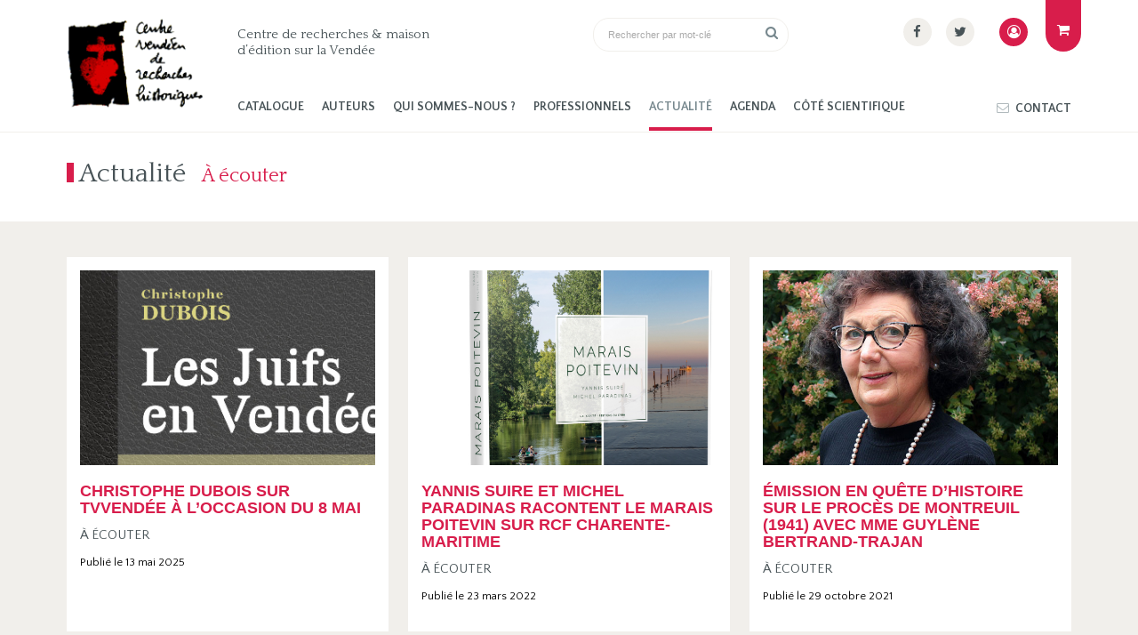

--- FILE ---
content_type: text/html; charset=UTF-8
request_url: https://www.histoire-vendee.com/category/a-ecouter/
body_size: 8688
content:
<!DOCTYPE html>
<html lang="fr-FR">
    <head>
        <meta http-equiv="Content-Type" content="text/html; charset=UTF-8"/>
        <meta name="viewport" content="width=device-width, initial-scale=1, maximum-scale=1.0"/>
        <title>À écouter | Centre Vendéen de Recherches Historiques</title>
		<meta name='robots' content='noindex, follow' />

	<!-- This site is optimized with the Yoast SEO plugin v26.3 - https://yoast.com/wordpress/plugins/seo/ -->
	<meta property="og:locale" content="fr_FR" />
	<meta property="og:type" content="article" />
	<meta property="og:title" content="À écouter | Centre Vendéen de Recherches Historiques" />
	<meta property="og:url" content="https://www.histoire-vendee.com/category/a-ecouter/" />
	<meta property="og:site_name" content="Centre Vendéen de Recherches Historiques" />
	<meta name="twitter:card" content="summary_large_image" />
	<meta name="twitter:site" content="@CVRHVendee" />
	<script type="application/ld+json" class="yoast-schema-graph">{"@context":"https://schema.org","@graph":[{"@type":"CollectionPage","@id":"https://www.histoire-vendee.com/category/a-ecouter/","url":"https://www.histoire-vendee.com/category/a-ecouter/","name":"À écouter | Centre Vendéen de Recherches Historiques","isPartOf":{"@id":"https://www.histoire-vendee.com/#website"},"primaryImageOfPage":{"@id":"https://www.histoire-vendee.com/category/a-ecouter/#primaryimage"},"image":{"@id":"https://www.histoire-vendee.com/category/a-ecouter/#primaryimage"},"thumbnailUrl":"https://www.histoire-vendee.com/wp-content/uploads/2025/03/Dubois-Juifs-en-Vendee-titre.jpg","breadcrumb":{"@id":"https://www.histoire-vendee.com/category/a-ecouter/#breadcrumb"},"inLanguage":"fr-FR"},{"@type":"ImageObject","inLanguage":"fr-FR","@id":"https://www.histoire-vendee.com/category/a-ecouter/#primaryimage","url":"https://www.histoire-vendee.com/wp-content/uploads/2025/03/Dubois-Juifs-en-Vendee-titre.jpg","contentUrl":"https://www.histoire-vendee.com/wp-content/uploads/2025/03/Dubois-Juifs-en-Vendee-titre.jpg","width":916,"height":473},{"@type":"BreadcrumbList","@id":"https://www.histoire-vendee.com/category/a-ecouter/#breadcrumb","itemListElement":[{"@type":"ListItem","position":1,"name":"Accueil","item":"https://www.histoire-vendee.com/"},{"@type":"ListItem","position":2,"name":"Actualité","item":"https://www.histoire-vendee.com/actualite/"},{"@type":"ListItem","position":3,"name":"À écouter"}]},{"@type":"WebSite","@id":"https://www.histoire-vendee.com/#website","url":"https://www.histoire-vendee.com/","name":"Centre Vendéen de Recherches Historiques","description":"Centre de recherches &amp; maison d’édition sur la Vendée","publisher":{"@id":"https://www.histoire-vendee.com/#organization"},"potentialAction":[{"@type":"SearchAction","target":{"@type":"EntryPoint","urlTemplate":"https://www.histoire-vendee.com/?s={search_term_string}"},"query-input":{"@type":"PropertyValueSpecification","valueRequired":true,"valueName":"search_term_string"}}],"inLanguage":"fr-FR"},{"@type":"Organization","@id":"https://www.histoire-vendee.com/#organization","name":"Centre Vendéen de Recherches Historiques","url":"https://www.histoire-vendee.com/","logo":{"@type":"ImageObject","inLanguage":"fr-FR","@id":"https://www.histoire-vendee.com/#/schema/logo/image/","url":"https://www.histoire-vendee.com/wp-content/uploads/2023/05/cvrh.png","contentUrl":"https://www.histoire-vendee.com/wp-content/uploads/2023/05/cvrh.png","width":160,"height":107,"caption":"Centre Vendéen de Recherches Historiques"},"image":{"@id":"https://www.histoire-vendee.com/#/schema/logo/image/"},"sameAs":["https://www.facebook.com/Centre-vendeen-de-recherches-historiques-1484541481831540/","https://x.com/CVRHVendee","https://w.wiki/GR$"]}]}</script>
	<!-- / Yoast SEO plugin. -->


<link rel='dns-prefetch' href='//fonts.googleapis.com' />
<style id='wp-img-auto-sizes-contain-inline-css' type='text/css'>
img:is([sizes=auto i],[sizes^="auto," i]){contain-intrinsic-size:3000px 1500px}
/*# sourceURL=wp-img-auto-sizes-contain-inline-css */
</style>
<style id='wp-block-library-inline-css' type='text/css'>
:root{--wp-block-synced-color:#7a00df;--wp-block-synced-color--rgb:122,0,223;--wp-bound-block-color:var(--wp-block-synced-color);--wp-editor-canvas-background:#ddd;--wp-admin-theme-color:#007cba;--wp-admin-theme-color--rgb:0,124,186;--wp-admin-theme-color-darker-10:#006ba1;--wp-admin-theme-color-darker-10--rgb:0,107,160.5;--wp-admin-theme-color-darker-20:#005a87;--wp-admin-theme-color-darker-20--rgb:0,90,135;--wp-admin-border-width-focus:2px}@media (min-resolution:192dpi){:root{--wp-admin-border-width-focus:1.5px}}.wp-element-button{cursor:pointer}:root .has-very-light-gray-background-color{background-color:#eee}:root .has-very-dark-gray-background-color{background-color:#313131}:root .has-very-light-gray-color{color:#eee}:root .has-very-dark-gray-color{color:#313131}:root .has-vivid-green-cyan-to-vivid-cyan-blue-gradient-background{background:linear-gradient(135deg,#00d084,#0693e3)}:root .has-purple-crush-gradient-background{background:linear-gradient(135deg,#34e2e4,#4721fb 50%,#ab1dfe)}:root .has-hazy-dawn-gradient-background{background:linear-gradient(135deg,#faaca8,#dad0ec)}:root .has-subdued-olive-gradient-background{background:linear-gradient(135deg,#fafae1,#67a671)}:root .has-atomic-cream-gradient-background{background:linear-gradient(135deg,#fdd79a,#004a59)}:root .has-nightshade-gradient-background{background:linear-gradient(135deg,#330968,#31cdcf)}:root .has-midnight-gradient-background{background:linear-gradient(135deg,#020381,#2874fc)}:root{--wp--preset--font-size--normal:16px;--wp--preset--font-size--huge:42px}.has-regular-font-size{font-size:1em}.has-larger-font-size{font-size:2.625em}.has-normal-font-size{font-size:var(--wp--preset--font-size--normal)}.has-huge-font-size{font-size:var(--wp--preset--font-size--huge)}.has-text-align-center{text-align:center}.has-text-align-left{text-align:left}.has-text-align-right{text-align:right}.has-fit-text{white-space:nowrap!important}#end-resizable-editor-section{display:none}.aligncenter{clear:both}.items-justified-left{justify-content:flex-start}.items-justified-center{justify-content:center}.items-justified-right{justify-content:flex-end}.items-justified-space-between{justify-content:space-between}.screen-reader-text{border:0;clip-path:inset(50%);height:1px;margin:-1px;overflow:hidden;padding:0;position:absolute;width:1px;word-wrap:normal!important}.screen-reader-text:focus{background-color:#ddd;clip-path:none;color:#444;display:block;font-size:1em;height:auto;left:5px;line-height:normal;padding:15px 23px 14px;text-decoration:none;top:5px;width:auto;z-index:100000}html :where(.has-border-color){border-style:solid}html :where([style*=border-top-color]){border-top-style:solid}html :where([style*=border-right-color]){border-right-style:solid}html :where([style*=border-bottom-color]){border-bottom-style:solid}html :where([style*=border-left-color]){border-left-style:solid}html :where([style*=border-width]){border-style:solid}html :where([style*=border-top-width]){border-top-style:solid}html :where([style*=border-right-width]){border-right-style:solid}html :where([style*=border-bottom-width]){border-bottom-style:solid}html :where([style*=border-left-width]){border-left-style:solid}html :where(img[class*=wp-image-]){height:auto;max-width:100%}:where(figure){margin:0 0 1em}html :where(.is-position-sticky){--wp-admin--admin-bar--position-offset:var(--wp-admin--admin-bar--height,0px)}@media screen and (max-width:600px){html :where(.is-position-sticky){--wp-admin--admin-bar--position-offset:0px}}

/*# sourceURL=wp-block-library-inline-css */
</style><link rel='stylesheet' id='wc-blocks-style-css' href='https://www.histoire-vendee.com/wp-content/plugins/woocommerce/assets/client/blocks/wc-blocks.css' type='text/css' media='all' />
<style id='global-styles-inline-css' type='text/css'>
:root{--wp--preset--aspect-ratio--square: 1;--wp--preset--aspect-ratio--4-3: 4/3;--wp--preset--aspect-ratio--3-4: 3/4;--wp--preset--aspect-ratio--3-2: 3/2;--wp--preset--aspect-ratio--2-3: 2/3;--wp--preset--aspect-ratio--16-9: 16/9;--wp--preset--aspect-ratio--9-16: 9/16;--wp--preset--color--black: #000000;--wp--preset--color--cyan-bluish-gray: #abb8c3;--wp--preset--color--white: #ffffff;--wp--preset--color--pale-pink: #f78da7;--wp--preset--color--vivid-red: #cf2e2e;--wp--preset--color--luminous-vivid-orange: #ff6900;--wp--preset--color--luminous-vivid-amber: #fcb900;--wp--preset--color--light-green-cyan: #7bdcb5;--wp--preset--color--vivid-green-cyan: #00d084;--wp--preset--color--pale-cyan-blue: #8ed1fc;--wp--preset--color--vivid-cyan-blue: #0693e3;--wp--preset--color--vivid-purple: #9b51e0;--wp--preset--color--cv-red: #D81D4B;--wp--preset--color--cv-green: #485357;--wp--preset--color--cv-beige: #F1EFEB;--wp--preset--color--dark: #222222;--wp--preset--gradient--vivid-cyan-blue-to-vivid-purple: linear-gradient(135deg,rgb(6,147,227) 0%,rgb(155,81,224) 100%);--wp--preset--gradient--light-green-cyan-to-vivid-green-cyan: linear-gradient(135deg,rgb(122,220,180) 0%,rgb(0,208,130) 100%);--wp--preset--gradient--luminous-vivid-amber-to-luminous-vivid-orange: linear-gradient(135deg,rgb(252,185,0) 0%,rgb(255,105,0) 100%);--wp--preset--gradient--luminous-vivid-orange-to-vivid-red: linear-gradient(135deg,rgb(255,105,0) 0%,rgb(207,46,46) 100%);--wp--preset--gradient--very-light-gray-to-cyan-bluish-gray: linear-gradient(135deg,rgb(238,238,238) 0%,rgb(169,184,195) 100%);--wp--preset--gradient--cool-to-warm-spectrum: linear-gradient(135deg,rgb(74,234,220) 0%,rgb(151,120,209) 20%,rgb(207,42,186) 40%,rgb(238,44,130) 60%,rgb(251,105,98) 80%,rgb(254,248,76) 100%);--wp--preset--gradient--blush-light-purple: linear-gradient(135deg,rgb(255,206,236) 0%,rgb(152,150,240) 100%);--wp--preset--gradient--blush-bordeaux: linear-gradient(135deg,rgb(254,205,165) 0%,rgb(254,45,45) 50%,rgb(107,0,62) 100%);--wp--preset--gradient--luminous-dusk: linear-gradient(135deg,rgb(255,203,112) 0%,rgb(199,81,192) 50%,rgb(65,88,208) 100%);--wp--preset--gradient--pale-ocean: linear-gradient(135deg,rgb(255,245,203) 0%,rgb(182,227,212) 50%,rgb(51,167,181) 100%);--wp--preset--gradient--electric-grass: linear-gradient(135deg,rgb(202,248,128) 0%,rgb(113,206,126) 100%);--wp--preset--gradient--midnight: linear-gradient(135deg,rgb(2,3,129) 0%,rgb(40,116,252) 100%);--wp--preset--font-size--small: 13px;--wp--preset--font-size--medium: 20px;--wp--preset--font-size--large: 36px;--wp--preset--font-size--x-large: 42px;--wp--preset--spacing--20: 0.44rem;--wp--preset--spacing--30: 0.67rem;--wp--preset--spacing--40: 1rem;--wp--preset--spacing--50: 1.5rem;--wp--preset--spacing--60: 2.25rem;--wp--preset--spacing--70: 3.38rem;--wp--preset--spacing--80: 5.06rem;--wp--preset--shadow--natural: 6px 6px 9px rgba(0, 0, 0, 0.2);--wp--preset--shadow--deep: 12px 12px 50px rgba(0, 0, 0, 0.4);--wp--preset--shadow--sharp: 6px 6px 0px rgba(0, 0, 0, 0.2);--wp--preset--shadow--outlined: 6px 6px 0px -3px rgb(255, 255, 255), 6px 6px rgb(0, 0, 0);--wp--preset--shadow--crisp: 6px 6px 0px rgb(0, 0, 0);}:where(.is-layout-flex){gap: 0.5em;}:where(.is-layout-grid){gap: 0.5em;}body .is-layout-flex{display: flex;}.is-layout-flex{flex-wrap: wrap;align-items: center;}.is-layout-flex > :is(*, div){margin: 0;}body .is-layout-grid{display: grid;}.is-layout-grid > :is(*, div){margin: 0;}:where(.wp-block-columns.is-layout-flex){gap: 2em;}:where(.wp-block-columns.is-layout-grid){gap: 2em;}:where(.wp-block-post-template.is-layout-flex){gap: 1.25em;}:where(.wp-block-post-template.is-layout-grid){gap: 1.25em;}.has-black-color{color: var(--wp--preset--color--black) !important;}.has-cyan-bluish-gray-color{color: var(--wp--preset--color--cyan-bluish-gray) !important;}.has-white-color{color: var(--wp--preset--color--white) !important;}.has-pale-pink-color{color: var(--wp--preset--color--pale-pink) !important;}.has-vivid-red-color{color: var(--wp--preset--color--vivid-red) !important;}.has-luminous-vivid-orange-color{color: var(--wp--preset--color--luminous-vivid-orange) !important;}.has-luminous-vivid-amber-color{color: var(--wp--preset--color--luminous-vivid-amber) !important;}.has-light-green-cyan-color{color: var(--wp--preset--color--light-green-cyan) !important;}.has-vivid-green-cyan-color{color: var(--wp--preset--color--vivid-green-cyan) !important;}.has-pale-cyan-blue-color{color: var(--wp--preset--color--pale-cyan-blue) !important;}.has-vivid-cyan-blue-color{color: var(--wp--preset--color--vivid-cyan-blue) !important;}.has-vivid-purple-color{color: var(--wp--preset--color--vivid-purple) !important;}.has-black-background-color{background-color: var(--wp--preset--color--black) !important;}.has-cyan-bluish-gray-background-color{background-color: var(--wp--preset--color--cyan-bluish-gray) !important;}.has-white-background-color{background-color: var(--wp--preset--color--white) !important;}.has-pale-pink-background-color{background-color: var(--wp--preset--color--pale-pink) !important;}.has-vivid-red-background-color{background-color: var(--wp--preset--color--vivid-red) !important;}.has-luminous-vivid-orange-background-color{background-color: var(--wp--preset--color--luminous-vivid-orange) !important;}.has-luminous-vivid-amber-background-color{background-color: var(--wp--preset--color--luminous-vivid-amber) !important;}.has-light-green-cyan-background-color{background-color: var(--wp--preset--color--light-green-cyan) !important;}.has-vivid-green-cyan-background-color{background-color: var(--wp--preset--color--vivid-green-cyan) !important;}.has-pale-cyan-blue-background-color{background-color: var(--wp--preset--color--pale-cyan-blue) !important;}.has-vivid-cyan-blue-background-color{background-color: var(--wp--preset--color--vivid-cyan-blue) !important;}.has-vivid-purple-background-color{background-color: var(--wp--preset--color--vivid-purple) !important;}.has-black-border-color{border-color: var(--wp--preset--color--black) !important;}.has-cyan-bluish-gray-border-color{border-color: var(--wp--preset--color--cyan-bluish-gray) !important;}.has-white-border-color{border-color: var(--wp--preset--color--white) !important;}.has-pale-pink-border-color{border-color: var(--wp--preset--color--pale-pink) !important;}.has-vivid-red-border-color{border-color: var(--wp--preset--color--vivid-red) !important;}.has-luminous-vivid-orange-border-color{border-color: var(--wp--preset--color--luminous-vivid-orange) !important;}.has-luminous-vivid-amber-border-color{border-color: var(--wp--preset--color--luminous-vivid-amber) !important;}.has-light-green-cyan-border-color{border-color: var(--wp--preset--color--light-green-cyan) !important;}.has-vivid-green-cyan-border-color{border-color: var(--wp--preset--color--vivid-green-cyan) !important;}.has-pale-cyan-blue-border-color{border-color: var(--wp--preset--color--pale-cyan-blue) !important;}.has-vivid-cyan-blue-border-color{border-color: var(--wp--preset--color--vivid-cyan-blue) !important;}.has-vivid-purple-border-color{border-color: var(--wp--preset--color--vivid-purple) !important;}.has-vivid-cyan-blue-to-vivid-purple-gradient-background{background: var(--wp--preset--gradient--vivid-cyan-blue-to-vivid-purple) !important;}.has-light-green-cyan-to-vivid-green-cyan-gradient-background{background: var(--wp--preset--gradient--light-green-cyan-to-vivid-green-cyan) !important;}.has-luminous-vivid-amber-to-luminous-vivid-orange-gradient-background{background: var(--wp--preset--gradient--luminous-vivid-amber-to-luminous-vivid-orange) !important;}.has-luminous-vivid-orange-to-vivid-red-gradient-background{background: var(--wp--preset--gradient--luminous-vivid-orange-to-vivid-red) !important;}.has-very-light-gray-to-cyan-bluish-gray-gradient-background{background: var(--wp--preset--gradient--very-light-gray-to-cyan-bluish-gray) !important;}.has-cool-to-warm-spectrum-gradient-background{background: var(--wp--preset--gradient--cool-to-warm-spectrum) !important;}.has-blush-light-purple-gradient-background{background: var(--wp--preset--gradient--blush-light-purple) !important;}.has-blush-bordeaux-gradient-background{background: var(--wp--preset--gradient--blush-bordeaux) !important;}.has-luminous-dusk-gradient-background{background: var(--wp--preset--gradient--luminous-dusk) !important;}.has-pale-ocean-gradient-background{background: var(--wp--preset--gradient--pale-ocean) !important;}.has-electric-grass-gradient-background{background: var(--wp--preset--gradient--electric-grass) !important;}.has-midnight-gradient-background{background: var(--wp--preset--gradient--midnight) !important;}.has-small-font-size{font-size: var(--wp--preset--font-size--small) !important;}.has-medium-font-size{font-size: var(--wp--preset--font-size--medium) !important;}.has-large-font-size{font-size: var(--wp--preset--font-size--large) !important;}.has-x-large-font-size{font-size: var(--wp--preset--font-size--x-large) !important;}
/*# sourceURL=global-styles-inline-css */
</style>

<style id='classic-theme-styles-inline-css' type='text/css'>
/*! This file is auto-generated */
.wp-block-button__link{color:#fff;background-color:#32373c;border-radius:9999px;box-shadow:none;text-decoration:none;padding:calc(.667em + 2px) calc(1.333em + 2px);font-size:1.125em}.wp-block-file__button{background:#32373c;color:#fff;text-decoration:none}
/*# sourceURL=/wp-includes/css/classic-themes.min.css */
</style>
<style id='woocommerce-inline-inline-css' type='text/css'>
.woocommerce form .form-row .required { visibility: visible; }
/*# sourceURL=woocommerce-inline-inline-css */
</style>
<link rel='stylesheet' id='brands-styles-css' href='https://www.histoire-vendee.com/wp-content/plugins/woocommerce/assets/css/brands.css' type='text/css' media='all' />
<link rel='stylesheet' id='fonts-css' href='//fonts.googleapis.com/css?family=Quattrocento+Sans%3A400%2C400i%2C700%2C700i%7CQuattrocento%3A400%2C700&#038;display=swap' type='text/css' media='all' />
<link rel='stylesheet' id='fa-css' href='https://www.histoire-vendee.com/wp-content/themes/cvrh/vendor/fontawesome/css/font-awesome.min.css' type='text/css' media='all' />
<link rel='stylesheet' id='materialize-css' href='https://www.histoire-vendee.com/wp-content/themes/cvrh/vendor/materialize/materialize.min.css' type='text/css' media='screen,projection' />
<link rel='stylesheet' id='main-css' href='https://www.histoire-vendee.com/wp-content/themes/cvrh/css/cvrh.min.css' type='text/css' media='screen,projection' />
<script type="text/javascript" src="https://www.histoire-vendee.com/wp-includes/js/jquery/jquery.js" id="jquery-js"></script>
<script type="text/javascript" src="https://www.histoire-vendee.com/wp-content/plugins/woocommerce/assets/js/jquery-blockui/jquery.blockUI.min.js" id="jquery-blockui-js" defer="defer" data-wp-strategy="defer"></script>
<script type="text/javascript" id="wc-add-to-cart-js-extra">
/* <![CDATA[ */
var wc_add_to_cart_params = {"ajax_url":"/wp-admin/admin-ajax.php","wc_ajax_url":"/?wc-ajax=%%endpoint%%","i18n_view_cart":"Voir le panier","cart_url":"https://www.histoire-vendee.com/panier/","is_cart":"","cart_redirect_after_add":"no"};
//# sourceURL=wc-add-to-cart-js-extra
/* ]]> */
</script>
<script type="text/javascript" src="https://www.histoire-vendee.com/wp-content/plugins/woocommerce/assets/js/frontend/add-to-cart.min.js" id="wc-add-to-cart-js" defer="defer" data-wp-strategy="defer"></script>
<script type="text/javascript" src="https://www.histoire-vendee.com/wp-content/plugins/woocommerce/assets/js/js-cookie/js.cookie.min.js" id="js-cookie-js" defer="defer" data-wp-strategy="defer"></script>
<script type="text/javascript" id="woocommerce-js-extra">
/* <![CDATA[ */
var woocommerce_params = {"ajax_url":"/wp-admin/admin-ajax.php","wc_ajax_url":"/?wc-ajax=%%endpoint%%","i18n_password_show":"Afficher le mot de passe","i18n_password_hide":"Masquer le mot de passe"};
//# sourceURL=woocommerce-js-extra
/* ]]> */
</script>
<script type="text/javascript" src="https://www.histoire-vendee.com/wp-content/plugins/woocommerce/assets/js/frontend/woocommerce.min.js" id="woocommerce-js" defer="defer" data-wp-strategy="defer"></script>
<link rel="https://api.w.org/" href="https://www.histoire-vendee.com/wp-json/" /><link rel="alternate" title="JSON" type="application/json" href="https://www.histoire-vendee.com/wp-json/wp/v2/categories/196" />	<noscript><style>.woocommerce-product-gallery{ opacity: 1 !important; }</style></noscript>
	<link rel="icon" href="https://www.histoire-vendee.com/wp-content/uploads/2020/02/cropped-favicon-32x32.png" sizes="32x32" />
<link rel="icon" href="https://www.histoire-vendee.com/wp-content/uploads/2020/02/cropped-favicon-192x192.png" sizes="192x192" />
<link rel="apple-touch-icon" href="https://www.histoire-vendee.com/wp-content/uploads/2020/02/cropped-favicon-180x180.png" />
<meta name="msapplication-TileImage" content="https://www.histoire-vendee.com/wp-content/uploads/2020/02/cropped-favicon-270x270.png" />
		
		<script async src="https://www.googletagmanager.com/gtag/js?id=UA-166353856-1"></script>
		<script>
		  window.dataLayer = window.dataLayer || [];
		  function gtag(){dataLayer.push(arguments);}
		  gtag('js', new Date());
		  gtag('config', 'UA-166353856-1');
		</script>
		
    </head>
    <body>
    	
		<a href="#" data-target="slide-out" class="sidenav-trigger hide-on-large-only"><span class="screen-reader-text">menu</span></i></a>
    	<header class="site-header">
			<div class="container">
				<div class="row">
					<div class="col s12 m12 l2">
						<a href="https://www.histoire-vendee.com" class="site-logo">
							 <img src="https://www.histoire-vendee.com/wp-content/themes/cvrh/img/cvrh.png" alt="Centre de recherches &amp; maison d’édition sur la Vendée" width="160" height="107" class="responsive-img" />
						</a>
					</div>
					<div class="col s12 m12 l10 hide-on-med-and-down">
												<div class="row">
							<div class="col m5 l5">
								<div class="site-title">Centre de recherches &amp; maison d’édition sur la Vendée</div>
							</div>
							<div class="col m3 l3">
								<form role="search" method="get" class="search-form" action="https://www.histoire-vendee.com/">
	<div class="row">
		<div class="input-field col s12">
			<input type="search" class="search-field" value="" name="s" id="search-keyword" required="required" autocomplete="off" placeholder="Rechercher par mot-clé" />
			<button type="submit" class="search-submit"><i class="fa fa-search" aria-hidden="true"></i><span class="screen-reader-text">Rechercher par mot-clé</span></button>
		</div>
	</div>
</form>							</div>
							<div class="col m4 l4">
								<ul class="social-menu"><li><a href="https://www.facebook.com/Centre-vendeen-de-recherches-historiques-1484541481831540/" rel="nofollow noopener noreferrer" target="_blank"><i class="fa fa-facebook" aria-hidden="true"></i></a></li><li><a href="https://www.twitter.com/CVRHVendee" rel="nofollow noopener noreferrer" target="_blank"><i class="fa fa-twitter" aria-hidden="true"></i></a></li></ul>							</div>
						</div>
						<div id="main-nav" class="menubar-wrapper"><ul id="menu-menu" class="menubar"><li id="menu-item-324" class="menu-item menu-item-type-post_type menu-item-object-page menu-item-324"><a href="https://www.histoire-vendee.com/catalogue/">Catalogue</a></li>
<li id="menu-item-327" class="menu-item menu-item-type-post_type menu-item-object-page menu-item-327"><a href="https://www.histoire-vendee.com/auteurs/">Auteurs</a></li>
<li id="menu-item-328" class="menu-item menu-item-type-post_type menu-item-object-page menu-item-328"><a href="https://www.histoire-vendee.com/a-propos/">Qui sommes-nous ?</a></li>
<li id="menu-item-329" class="menu-item menu-item-type-post_type menu-item-object-page menu-item-has-children menu-item-329"><a href="https://www.histoire-vendee.com/professionnels/">Professionnels</a>
<ul class="sub-menu">
	<li id="menu-item-436" class="menu-item menu-item-type-post_type menu-item-object-page menu-item-436"><a href="https://www.histoire-vendee.com/professionnels/libraires/">Libraires</a></li>
	<li id="menu-item-435" class="menu-item menu-item-type-post_type menu-item-object-page menu-item-435"><a href="https://www.histoire-vendee.com/professionnels/presse/">Presse</a></li>
	<li id="menu-item-434" class="menu-item menu-item-type-post_type menu-item-object-page menu-item-434"><a href="https://www.histoire-vendee.com/professionnels/bibliotheques/">Bibliothèques</a></li>
</ul>
</li>
<li id="menu-item-330" class="menu-item menu-item-type-post_type menu-item-object-page current_page_parent menu-item-330"><a href="https://www.histoire-vendee.com/actualite/">Actualité</a></li>
<li id="menu-item-392" class="menu-item menu-item-type-post_type_archive menu-item-object-agenda menu-item-392"><a href="https://www.histoire-vendee.com/agenda/">Agenda</a></li>
<li id="menu-item-446" class="menu-item menu-item-type-post_type menu-item-object-page menu-item-has-children menu-item-446"><a href="https://www.histoire-vendee.com/cote-scientifique/">Côté scientifique</a>
<ul class="sub-menu">
	<li id="menu-item-448" class="menu-item menu-item-type-post_type menu-item-object-page menu-item-448"><a href="https://www.histoire-vendee.com/cote-scientifique/inventaire/">Inventaire</a></li>
	<li id="menu-item-447" class="menu-item menu-item-type-post_type menu-item-object-page menu-item-447"><a href="https://www.histoire-vendee.com/cote-scientifique/soutien-cvrh/">Être soutenu par le CVRH</a></li>
	<li id="menu-item-3107" class="menu-item menu-item-type-post_type menu-item-object-page menu-item-3107"><a href="https://www.histoire-vendee.com/publications-en-ligne/">Publications en ligne</a></li>
</ul>
</li>
<li id="menu-item-332" class="menu-item menu-item-type-post_type menu-item-object-page menu-item-332"><a href="https://www.histoire-vendee.com/contact/">Contact</a></li>
</ul></div>					</div>
				</div>
				<a href="https://www.histoire-vendee.com/mon-compte/" class="my-account" title="mon compte"><i class="fa fa-user-circle-o" aria-hidden="true"></i></a>
				<a href="https://www.histoire-vendee.com/panier/" title="panier" class="shopping-cart-link"><i class="fa fa-shopping-cart" aria-hidden="true"></i></a>
			</div>
    		
    	</header><main class="archive-actu">
	<div class="container">
		
		<div class="row">
			<div class="col s12">
				<h1 class="page-title">Actualité <small>À écouter</small></h1>
			</div>
		</div>
		
	</div>
	
	<div class="news-wrapper">
	
		<div class="container">
						<div class="row">
							<div class="col s12 m4">
						<article class="post" data-mh="article">
		<div class="thumbnail" style="background-image:url(https://www.histoire-vendee.com/wp-content/uploads/2025/03/Dubois-Juifs-en-Vendee-titre.jpg)">
			<a href="https://www.histoire-vendee.com/2025/05/christophe-dubois-sur-tvvendee-a-loccasion-du-8-mai/" title="Christophe Dubois sur TVVendée à l&rsquo;occasion du 8 mai"></a>
		</div>
		<h2><a href="https://www.histoire-vendee.com/2025/05/christophe-dubois-sur-tvvendee-a-loccasion-du-8-mai/">Christophe Dubois sur TVVendée à l&rsquo;occasion du 8 mai</a></h2>
		<div class="category"><a href="https://www.histoire-vendee.com/category/a-ecouter/">À écouter</a></div>		<div class="date">Publié le 13 mai 2025</div>
	</article>
					</div>
							<div class="col s12 m4">
						<article class="post" data-mh="article">
		<div class="thumbnail" style="background-image:url(https://www.histoire-vendee.com/wp-content/uploads/2021/09/3D-Marais-poitevin-1.jpg)">
			<a href="https://www.histoire-vendee.com/2022/03/yannis-suire-et-michel-paradinas-racontent-le-marais-poitevin-sur-rcf-charente-maritime/" title="Yannis Suire et Michel Paradinas racontent le Marais poitevin sur RCF Charente-Maritime"></a>
		</div>
		<h2><a href="https://www.histoire-vendee.com/2022/03/yannis-suire-et-michel-paradinas-racontent-le-marais-poitevin-sur-rcf-charente-maritime/">Yannis Suire et Michel Paradinas racontent le Marais poitevin sur RCF Charente-Maritime</a></h2>
		<div class="category"><a href="https://www.histoire-vendee.com/category/a-ecouter/">À écouter</a></div>		<div class="date">Publié le 23 mars 2022</div>
	</article>
					</div>
							<div class="col s12 m4">
						<article class="post" data-mh="article">
		<div class="thumbnail" style="background-image:url(https://www.histoire-vendee.com/wp-content/uploads/2021/10/Bertrand-Trajan-Guylène-site.jpg)">
			<a href="https://www.histoire-vendee.com/2021/10/emission-en-quete-dhistoire-sur-le-proces-de-montreuil-1941-avec-mme-guylene-bertrand-trajan/" title="Émission En Quête d&rsquo;histoire sur le procès de Montreuil (1941) avec Mme Guylène Bertrand-Trajan"></a>
		</div>
		<h2><a href="https://www.histoire-vendee.com/2021/10/emission-en-quete-dhistoire-sur-le-proces-de-montreuil-1941-avec-mme-guylene-bertrand-trajan/">Émission En Quête d&rsquo;histoire sur le procès de Montreuil (1941) avec Mme Guylène Bertrand-Trajan</a></h2>
		<div class="category"><a href="https://www.histoire-vendee.com/category/a-ecouter/">À écouter</a></div>		<div class="date">Publié le 29 octobre 2021</div>
	</article>
					</div>
							<div class="col s12 m4">
						<article class="post" data-mh="article">
		<div class="thumbnail" style="background-image:url(https://www.histoire-vendee.com/wp-content/uploads/2021/09/Enseignement-libre-couv-copie.jpg)">
			<a href="https://www.histoire-vendee.com/2021/10/lhistoire-de-lenseignement-catholique-de-vendee-dans-lemission-en-quete-dhistoire-sur-rcf-vendee-10-oct-2021/" title="L&rsquo;histoire de l&rsquo;Enseignement catholique de Vendée dans l&rsquo;émission En Quête d&rsquo;histoire, sur RCF Vendée (10 oct. 2021)"></a>
		</div>
		<h2><a href="https://www.histoire-vendee.com/2021/10/lhistoire-de-lenseignement-catholique-de-vendee-dans-lemission-en-quete-dhistoire-sur-rcf-vendee-10-oct-2021/">L&rsquo;histoire de l&rsquo;Enseignement catholique de Vendée dans l&rsquo;émission En Quête d&rsquo;histoire, sur RCF Vendée (10 oct. 2021)</a></h2>
		<div class="category"><a href="https://www.histoire-vendee.com/category/a-ecouter/">À écouter</a></div>		<div class="date">Publié le 13 octobre 2021</div>
	</article>
					</div>
							<div class="col s12 m4">
						<article class="post" data-mh="article">
		<div class="thumbnail" style="background-image:url(https://www.histoire-vendee.com/wp-content/uploads/2021/09/3D-Marais-poitevin-1.jpg)">
			<a href="https://www.histoire-vendee.com/2021/09/michel-paradinas-presente-le-livre-marais-poitevin-sur-radio-gatine/" title="Michel Paradinas présente le livre Marais poitevin sur Radio Gâtine"></a>
		</div>
		<h2><a href="https://www.histoire-vendee.com/2021/09/michel-paradinas-presente-le-livre-marais-poitevin-sur-radio-gatine/">Michel Paradinas présente le livre Marais poitevin sur Radio Gâtine</a></h2>
		<div class="category"><a href="https://www.histoire-vendee.com/category/a-ecouter/">À écouter</a></div>		<div class="date">Publié le 6 septembre 2021</div>
	</article>
					</div>
							<div class="col s12 m4">
						<article class="post" data-mh="article">
		<div class="thumbnail" style="background-image:url(https://www.histoire-vendee.com/wp-content/uploads/2021/01/RV25-Couv.jpg)">
			<a href="https://www.histoire-vendee.com/2021/03/alain-gerard-evoque-amblard-de-guerry-avec-arnaud-scuillier-rv25-sur-rcf-vendee/" title="Alain Gérard évoque Amblard de Guerry (RV25) avec Arnaud Scuillier  sur RCF Vendée"></a>
		</div>
		<h2><a href="https://www.histoire-vendee.com/2021/03/alain-gerard-evoque-amblard-de-guerry-avec-arnaud-scuillier-rv25-sur-rcf-vendee/">Alain Gérard évoque Amblard de Guerry (RV25) avec Arnaud Scuillier  sur RCF Vendée</a></h2>
		<div class="category"><a href="https://www.histoire-vendee.com/category/a-ecouter/">À écouter</a></div>		<div class="date">Publié le 16 mars 2021</div>
	</article>
					</div>
							<div class="col s12 m4">
						<article class="post" data-mh="article">
		<div class="thumbnail" style="background-image:url(https://www.histoire-vendee.com/wp-content/uploads/2020/05/Dubois-Ardennais-couv.jpg)">
			<a href="https://www.histoire-vendee.com/2020/10/dans-le-journal-de-france-bleu-champagne-ardennes/" title="Sur France Bleu Champagne Ardennes"></a>
		</div>
		<h2><a href="https://www.histoire-vendee.com/2020/10/dans-le-journal-de-france-bleu-champagne-ardennes/">Sur France Bleu Champagne Ardennes</a></h2>
		<div class="category"><a href="https://www.histoire-vendee.com/category/a-ecouter/">À écouter</a></div>		<div class="date">Publié le 6 octobre 2020</div>
	</article>
					</div>
							<div class="col s12 m4">
						<article class="post" data-mh="article">
		<div class="thumbnail" style="background-image:url(https://www.histoire-vendee.com/wp-content/uploads/2020/06/Chevillon-Fontenay-Couv1-détail.jpg)">
			<a href="https://www.histoire-vendee.com/2020/07/william-chevillon-raconte-lhistoire-de-fontenay-le-comte-sur-virgin-radio/" title="William Chevillon raconte l&rsquo;histoire de Fontenay-le-Comte sur Virgin Radio"></a>
		</div>
		<h2><a href="https://www.histoire-vendee.com/2020/07/william-chevillon-raconte-lhistoire-de-fontenay-le-comte-sur-virgin-radio/">William Chevillon raconte l&rsquo;histoire de Fontenay-le-Comte sur Virgin Radio</a></h2>
		<div class="category"><a href="https://www.histoire-vendee.com/category/a-ecouter/">À écouter</a></div>		<div class="date">Publié le 8 juillet 2020</div>
	</article>
					</div>
							<div class="col s12 m4">
						<article class="post" data-mh="article">
		<div class="thumbnail" style="background-image:url(https://www.histoire-vendee.com/wp-content/uploads/2020/01/a_bord_des_chalutiers-couv.jpg)">
			<a href="https://www.histoire-vendee.com/2020/06/la-guerre-sous-marine-au-large-des-cotes-de-vendee-et-de-bretagne-par-j-f-henry/" title="La guerre sous-marine au large des côtes de Vendée et de Bretagne par J.-F. Henry"></a>
		</div>
		<h2><a href="https://www.histoire-vendee.com/2020/06/la-guerre-sous-marine-au-large-des-cotes-de-vendee-et-de-bretagne-par-j-f-henry/">La guerre sous-marine au large des côtes de Vendée et de Bretagne par J.-F. Henry</a></h2>
		<div class="category"><a href="https://www.histoire-vendee.com/category/a-ecouter/">À écouter</a></div>		<div class="date">Publié le 15 juin 2020</div>
	</article>
					</div>
							<div class="col s12 m4">
						<article class="post" data-mh="article">
		<div class="thumbnail" style="background-image:url(https://www.histoire-vendee.com/wp-content/uploads/2020/01/1couvrv19.jpg)">
			<a href="https://www.histoire-vendee.com/2020/05/morts-de-faim-a-lhopital-psychiatrique-de-la-roche-sur-yon-pendant-loccupation-par-jean-artarit/" title="Morts de faim à l&rsquo;hôpital psychiatrique de La Roche-sur-Yon pendant l&rsquo;Occupation. Par Jean Artarit."></a>
		</div>
		<h2><a href="https://www.histoire-vendee.com/2020/05/morts-de-faim-a-lhopital-psychiatrique-de-la-roche-sur-yon-pendant-loccupation-par-jean-artarit/">Morts de faim à l&rsquo;hôpital psychiatrique de La Roche-sur-Yon pendant l&rsquo;Occupation. Par Jean Artarit.</a></h2>
		<div class="category"><a href="https://www.histoire-vendee.com/category/a-ecouter/">À écouter</a></div>		<div class="date">Publié le 18 mai 2020</div>
	</article>
					</div>
						</div>
			
						
					</div>
	
	</div>
	
</main>
	<ul id="slide-out" class="sidenav"><li class="menu-item menu-item-type-post_type menu-item-object-page menu-item-324"><a href="https://www.histoire-vendee.com/catalogue/">Catalogue</a></li>
<li class="menu-item menu-item-type-post_type menu-item-object-page menu-item-327"><a href="https://www.histoire-vendee.com/auteurs/">Auteurs</a></li>
<li class="menu-item menu-item-type-post_type menu-item-object-page menu-item-328"><a href="https://www.histoire-vendee.com/a-propos/">Qui sommes-nous ?</a></li>
<li class="menu-item menu-item-type-post_type menu-item-object-page menu-item-has-children menu-item-329"><a href="https://www.histoire-vendee.com/professionnels/">Professionnels</a>
<ul class="sub-menu">
	<li class="menu-item menu-item-type-post_type menu-item-object-page menu-item-436"><a href="https://www.histoire-vendee.com/professionnels/libraires/">Libraires</a></li>
	<li class="menu-item menu-item-type-post_type menu-item-object-page menu-item-435"><a href="https://www.histoire-vendee.com/professionnels/presse/">Presse</a></li>
	<li class="menu-item menu-item-type-post_type menu-item-object-page menu-item-434"><a href="https://www.histoire-vendee.com/professionnels/bibliotheques/">Bibliothèques</a></li>
</ul>
</li>
<li class="menu-item menu-item-type-post_type menu-item-object-page current_page_parent menu-item-330"><a href="https://www.histoire-vendee.com/actualite/">Actualité</a></li>
<li class="menu-item menu-item-type-post_type_archive menu-item-object-agenda menu-item-392"><a href="https://www.histoire-vendee.com/agenda/">Agenda</a></li>
<li class="menu-item menu-item-type-post_type menu-item-object-page menu-item-has-children menu-item-446"><a href="https://www.histoire-vendee.com/cote-scientifique/">Côté scientifique</a>
<ul class="sub-menu">
	<li class="menu-item menu-item-type-post_type menu-item-object-page menu-item-448"><a href="https://www.histoire-vendee.com/cote-scientifique/inventaire/">Inventaire</a></li>
	<li class="menu-item menu-item-type-post_type menu-item-object-page menu-item-447"><a href="https://www.histoire-vendee.com/cote-scientifique/soutien-cvrh/">Être soutenu par le CVRH</a></li>
	<li class="menu-item menu-item-type-post_type menu-item-object-page menu-item-3107"><a href="https://www.histoire-vendee.com/publications-en-ligne/">Publications en ligne</a></li>
</ul>
</li>
<li class="menu-item menu-item-type-post_type menu-item-object-page menu-item-332"><a href="https://www.histoire-vendee.com/contact/">Contact</a></li>
</ul>	
		
	<footer class="page-footer">
		<div class="container">
			<div class="row">
				
				<div class="col s12 m4 l4">
					
					<div class="title">CENTRE VENDÉEN DE RECHERCHES HISTORIQUES</div>
					
					<address>
						87 rue Chanzy <br/>
						85000 La-Roche-sur-Yon
					</address>
					
					<div class="tel">Tél. 02 51 47 74 49</div>
					
					<ul class="social-menu"><li><a href="https://www.facebook.com/Centre-vendeen-de-recherches-historiques-1484541481831540/" rel="nofollow noopener noreferrer" target="_blank"><i class="fa fa-facebook" aria-hidden="true"></i></a></li><li><a href="https://www.twitter.com/CVRHVendee" rel="nofollow noopener noreferrer" target="_blank"><i class="fa fa-twitter" aria-hidden="true"></i></a></li></ul>					
				</div>
				
				<div class="col s12 m4 l2 hide-on-small-only">
					<ul id="menu-footer-1" class="footer-menu"><li id="menu-item-340" class="menu-item menu-item-type-post_type menu-item-object-page menu-item-340"><a href="https://www.histoire-vendee.com/catalogue/">Catalogue</a></li>
<li id="menu-item-341" class="menu-item menu-item-type-post_type menu-item-object-page menu-item-341"><a href="https://www.histoire-vendee.com/auteurs/">Auteurs</a></li>
<li id="menu-item-343" class="menu-item menu-item-type-post_type menu-item-object-page menu-item-343"><a href="https://www.histoire-vendee.com/a-propos/">Qui sommes-nous ?</a></li>
<li id="menu-item-342" class="menu-item menu-item-type-post_type menu-item-object-page menu-item-342"><a href="https://www.histoire-vendee.com/contact/">Contact</a></li>
</ul>				</div>
				
				<div class="col s12 m4 l2 hide-on-small-only">
					<ul id="menu-footer-2" class="footer-menu"><li id="menu-item-344" class="menu-item menu-item-type-post_type menu-item-object-page menu-item-344"><a href="https://www.histoire-vendee.com/professionnels/">Professionnels</a></li>
<li id="menu-item-345" class="menu-item menu-item-type-post_type menu-item-object-page current_page_parent menu-item-345"><a href="https://www.histoire-vendee.com/actualite/">Actualité</a></li>
<li id="menu-item-393" class="menu-item menu-item-type-post_type_archive menu-item-object-agenda menu-item-393"><a href="https://www.histoire-vendee.com/agenda/">Agenda</a></li>
</ul>				</div>
				
				<div class="col s12 m12 l2 push-l2 commerce">
					<a href="https://www.histoire-vendee.com/mon-compte/" class="account">mon compte</a>
					<div class="secure">
						achat en ligne sécurisé
						<img src="https://www.histoire-vendee.com/wp-content/themes/cvrh/img/secure-payment.svg" alt="CB, Visa, Mastercard" width="168" height="28" class="responsive-img" />
					</div>
				</div>
				
			</div>
			
			<div class="row legal">
				<div class="col s12 m9 l10">
					<span class="cvrh">&copy; CVRH 2026</span> 
					<ul id="menu-legal" class="legal-menu hide-on-small-only"><li id="menu-item-338" class="menu-item menu-item-type-post_type menu-item-object-page menu-item-338"><a href="https://www.histoire-vendee.com/mentions-legales/">Mentions légales</a></li>
<li id="menu-item-337" class="menu-item menu-item-type-post_type menu-item-object-page menu-item-337"><a href="https://www.histoire-vendee.com/conditions-de-vente/">Conditions de vente</a></li>
<li id="menu-item-339" class="menu-item menu-item-type-post_type menu-item-object-page menu-item-privacy-policy menu-item-339"><a rel="privacy-policy" href="https://www.histoire-vendee.com/politique-de-confidentialite/">Politique de confidentialité</a></li>
</ul>				</div>
				<div class="col s12 m3 l2 sitedit">
					une réalisation <a href="http://www.sitedit.fr" target="_blank">Sitedit</a>
				</div>
			</div>
			
		</div>
	</footer>
	
	<a href="#" class="arrow-top"><i class="fa fa-angle-up" aria-hidden="true"></i></a>

<script type="speculationrules">
{"prefetch":[{"source":"document","where":{"and":[{"href_matches":"/*"},{"not":{"href_matches":["/wp-*.php","/wp-admin/*","/wp-content/uploads/*","/wp-content/*","/wp-content/plugins/*","/wp-content/themes/cvrh/*","/*\\?(.+)"]}},{"not":{"selector_matches":"a[rel~=\"nofollow\"]"}},{"not":{"selector_matches":".no-prefetch, .no-prefetch a"}}]},"eagerness":"conservative"}]}
</script>
<script type="text/javascript" src="https://www.histoire-vendee.com/wp-content/themes/cvrh/vendor/materialize/materialize.min.js" id="materialize-js"></script>
<script type="text/javascript" src="https://www.histoire-vendee.com/wp-content/themes/cvrh/vendor/matchheight/jquery.matchheight.min.js" id="match-js"></script>
<script type="text/javascript" src="https://www.histoire-vendee.com/wp-content/themes/cvrh/vendor/imagesLoaded/imagesloaded.pkgd.min.js" id="imgloaded-js"></script>
<script type="text/javascript" src="https://www.histoire-vendee.com/wp-content/themes/cvrh/vendor/slick/slick.min.js" id="slick-js"></script>
<script type="text/javascript" id="main-js-extra">
/* <![CDATA[ */
var cvrh = {"ajaxurl":"https://www.histoire-vendee.com/wp-admin/admin-ajax.php","key":"ce366004db","authors":[],"loader":"\u003Cdiv class=\"progress\"\u003E\u003Cdiv class=\"indeterminate\"\u003E\u003C/div\u003E\u003C/div\u003E"};
//# sourceURL=main-js-extra
/* ]]> */
</script>
<script type="text/javascript" src="https://www.histoire-vendee.com/wp-content/themes/cvrh/js/cvrh.js" id="main-js"></script>
<script type="text/javascript" src="https://www.histoire-vendee.com/wp-content/plugins/woocommerce/assets/js/sourcebuster/sourcebuster.min.js" id="sourcebuster-js-js"></script>
<script type="text/javascript" id="wc-order-attribution-js-extra">
/* <![CDATA[ */
var wc_order_attribution = {"params":{"lifetime":1.0e-5,"session":30,"base64":false,"ajaxurl":"https://www.histoire-vendee.com/wp-admin/admin-ajax.php","prefix":"wc_order_attribution_","allowTracking":true},"fields":{"source_type":"current.typ","referrer":"current_add.rf","utm_campaign":"current.cmp","utm_source":"current.src","utm_medium":"current.mdm","utm_content":"current.cnt","utm_id":"current.id","utm_term":"current.trm","utm_source_platform":"current.plt","utm_creative_format":"current.fmt","utm_marketing_tactic":"current.tct","session_entry":"current_add.ep","session_start_time":"current_add.fd","session_pages":"session.pgs","session_count":"udata.vst","user_agent":"udata.uag"}};
//# sourceURL=wc-order-attribution-js-extra
/* ]]> */
</script>
<script type="text/javascript" src="https://www.histoire-vendee.com/wp-content/plugins/woocommerce/assets/js/frontend/order-attribution.min.js" id="wc-order-attribution-js"></script>

	
</body>
</html>

--- FILE ---
content_type: text/css
request_url: https://www.histoire-vendee.com/wp-content/themes/cvrh/css/cvrh.min.css
body_size: 10441
content:
@charset "UTF-8";.alignnone{margin:5px 20px 20px 0}.aligncenter,div.aligncenter{display:block;margin:5px auto 5px auto}.alignright{float:right;margin:5px 0 20px 20px}.alignleft{float:left;margin:5px 20px 20px 0}a img.alignright{float:right;margin:5px 0 20px 20px}a img.alignnone{margin:5px 20px 20px 0}a img.alignleft{float:left;margin:5px 20px 20px 0}a img.aligncenter{display:block;margin-left:auto;margin-right:auto}.wp-caption{background:#fff;border:1px solid #f0f0f0;max-width:96%;padding:5px 3px 10px;text-align:center}.wp-caption.alignnone{margin:5px 20px 20px 0}.wp-caption.alignleft{margin:5px 20px 20px 0}.wp-caption.alignright{margin:5px 0 20px 20px}.wp-caption img{border:0 none;height:auto;margin:0;max-width:98.5%;padding:0;width:auto}.wp-caption p.wp-caption-text{font-size:11px;line-height:17px;margin:0;padding:0 4px 5px}.screen-reader-text{border:0;clip:rect(1px,1px,1px,1px);clip-path:inset(50%);height:1px;margin:-1px;overflow:hidden;padding:0;position:absolute!important;width:1px;word-wrap:normal!important}.screen-reader-text:focus{background-color:#eee;clip:auto!important;clip-path:none;color:#444;display:block;font-size:1em;height:auto;left:5px;line-height:normal;padding:15px 23px 14px;text-decoration:none;top:5px;width:auto;z-index:100000}@media (min-width:600px){.wp-block-column{flex-basis:calc(50% - 32px);flex-grow:0}.wp-block-column:nth-child(2n){margin-left:64px}}@media (min-width:782px){.wp-block-column:not(:first-child){margin-left:64px}}@media only screen and (max-width:600px){.woocommerce table.shop_table_responsive thead,.woocommerce-page table.shop_table_responsive thead{display:none}.woocommerce table.shop_table_responsive tbody tr:first-child td:first-child,.woocommerce-page table.shop_table_responsive tbody tr:first-child td:first-child{border-top:0}.woocommerce table.shop_table_responsive tbody th,.woocommerce-page table.shop_table_responsive tbody th{display:none}.woocommerce table.shop_table_responsive tr,.woocommerce-page table.shop_table_responsive tr{display:block}.woocommerce table.shop_table_responsive tr td,.woocommerce-page table.shop_table_responsive tr td{display:block;text-align:right!important}.woocommerce table.shop_table_responsive tr td.order-actions,.woocommerce-page table.shop_table_responsive tr td.order-actions{text-align:left!important}.woocommerce table.shop_table_responsive tr td::before,.woocommerce-page table.shop_table_responsive tr td::before{content:attr(data-title) ": ";font-weight:700;float:left}.woocommerce table.shop_table_responsive tr td.actions::before,.woocommerce table.shop_table_responsive tr td.product-remove::before,.woocommerce-page table.shop_table_responsive tr td.actions::before,.woocommerce-page table.shop_table_responsive tr td.product-remove::before{display:none}.woocommerce table.shop_table_responsive tr:nth-child(2n) td,.woocommerce-page table.shop_table_responsive tr:nth-child(2n) td{background-color:rgba(0,0,0,.025)}.woocommerce table.my_account_orders tr td.order-actions,.woocommerce-page table.my_account_orders tr td.order-actions{text-align:left}.woocommerce table.my_account_orders tr td.order-actions::before,.woocommerce-page table.my_account_orders tr td.order-actions::before{display:none}.woocommerce table.my_account_orders tr td.order-actions .button,.woocommerce-page table.my_account_orders tr td.order-actions .button{float:none;margin:.125em .25em .125em 0}.woocommerce .col2-set .col-1,.woocommerce .col2-set .col-2,.woocommerce-page .col2-set .col-1,.woocommerce-page .col2-set .col-2{float:none;width:100%}.woocommerce ul.products[class*=columns-] li.product,.woocommerce-page ul.products[class*=columns-] li.product{width:48%;float:left;clear:both;margin:0 0 2.992em}.woocommerce ul.products[class*=columns-] li.product:nth-child(2n),.woocommerce-page ul.products[class*=columns-] li.product:nth-child(2n){float:right;clear:none!important}.woocommerce #content div.product div.images,.woocommerce #content div.product div.summary,.woocommerce div.product div.images,.woocommerce div.product div.summary,.woocommerce-page #content div.product div.images,.woocommerce-page #content div.product div.summary,.woocommerce-page div.product div.images,.woocommerce-page div.product div.summary{float:none;width:100%}.woocommerce #content table.cart .product-thumbnail,.woocommerce table.cart .product-thumbnail,.woocommerce-page #content table.cart .product-thumbnail,.woocommerce-page table.cart .product-thumbnail{display:none}.woocommerce #content table.cart td.actions,.woocommerce table.cart td.actions,.woocommerce-page #content table.cart td.actions,.woocommerce-page table.cart td.actions{text-align:left}.woocommerce #content table.cart td.actions .coupon,.woocommerce table.cart td.actions .coupon,.woocommerce-page #content table.cart td.actions .coupon,.woocommerce-page table.cart td.actions .coupon{float:none;padding-bottom:.5em}.woocommerce #content table.cart td.actions .coupon::after,.woocommerce #content table.cart td.actions .coupon::before,.woocommerce table.cart td.actions .coupon::after,.woocommerce table.cart td.actions .coupon::before,.woocommerce-page #content table.cart td.actions .coupon::after,.woocommerce-page #content table.cart td.actions .coupon::before,.woocommerce-page table.cart td.actions .coupon::after,.woocommerce-page table.cart td.actions .coupon::before{content:' ';display:table}.woocommerce #content table.cart td.actions .coupon::after,.woocommerce table.cart td.actions .coupon::after,.woocommerce-page #content table.cart td.actions .coupon::after,.woocommerce-page table.cart td.actions .coupon::after{clear:both}.woocommerce #content table.cart td.actions .coupon .button,.woocommerce #content table.cart td.actions .coupon .input-text,.woocommerce #content table.cart td.actions .coupon input,.woocommerce table.cart td.actions .coupon .button,.woocommerce table.cart td.actions .coupon .input-text,.woocommerce table.cart td.actions .coupon input,.woocommerce-page #content table.cart td.actions .coupon .button,.woocommerce-page #content table.cart td.actions .coupon .input-text,.woocommerce-page #content table.cart td.actions .coupon input,.woocommerce-page table.cart td.actions .coupon .button,.woocommerce-page table.cart td.actions .coupon .input-text,.woocommerce-page table.cart td.actions .coupon input{width:48%;box-sizing:border-box}.woocommerce #content table.cart td.actions .coupon .button.alt,.woocommerce #content table.cart td.actions .coupon .input-text+.button,.woocommerce table.cart td.actions .coupon .button.alt,.woocommerce table.cart td.actions .coupon .input-text+.button,.woocommerce-page #content table.cart td.actions .coupon .button.alt,.woocommerce-page #content table.cart td.actions .coupon .input-text+.button,.woocommerce-page table.cart td.actions .coupon .button.alt,.woocommerce-page table.cart td.actions .coupon .input-text+.button{float:right}.woocommerce #content table.cart td.actions .button,.woocommerce table.cart td.actions .button,.woocommerce-page #content table.cart td.actions .button,.woocommerce-page table.cart td.actions .button{display:block;width:100%}.woocommerce .cart-collaterals .cart_totals,.woocommerce .cart-collaterals .cross-sells,.woocommerce .cart-collaterals .shipping_calculator,.woocommerce-page .cart-collaterals .cart_totals,.woocommerce-page .cart-collaterals .cross-sells,.woocommerce-page .cart-collaterals .shipping_calculator{width:100%;float:none;text-align:left}.woocommerce-page.woocommerce-checkout form.login .form-row,.woocommerce.woocommerce-checkout form.login .form-row{width:100%;float:none}.woocommerce #payment .terms,.woocommerce-page #payment .terms{text-align:left;padding:0}.woocommerce #payment #place_order,.woocommerce-page #payment #place_order{float:none;width:100%;box-sizing:border-box;margin-bottom:1em}.woocommerce .lost_reset_password .form-row-first,.woocommerce .lost_reset_password .form-row-last,.woocommerce-page .lost_reset_password .form-row-first,.woocommerce-page .lost_reset_password .form-row-last{width:100%;float:none;margin-right:0}.woocommerce-account .woocommerce-MyAccount-content,.woocommerce-account .woocommerce-MyAccount-navigation{float:none;width:100%}}.site-header{border-bottom:1px solid #f1efeb;padding:20px 0 0}.site-header .container{position:relative}.site-header .row{margin-bottom:0}.site-header .site-logo{max-width:90%;display:block}.site-header .shopping-cart-link{display:block;width:40px;background:#d81d4b;color:#fff;text-align:center;padding:24px 0 12px;border-radius:0 0 20px 20px;position:absolute;right:0;top:-20px;z-index:1}.site-header .shopping-cart-link:hover{background:#e43560}.site-header .site-title{font-size:1rem;font-family:Quattrocento,serif;line-height:1.2rem;font-weight:400;margin:10px 30% 0 0;color:#485357}.site-header .search-form .input-field{margin:0;position:relative}.site-header .search-form .input-field input[type=search]{margin:0;border:1px solid #f1efeb;box-shadow:none;height:36px;line-height:34px;font-size:.75rem;border-radius:18px;padding:0 16px;width:calc(100% - 32px)}.site-header .search-form .input-field input[type=search]:focus{border:1px solid #f1efeb;box-shadow:none;font-size:1rem}.site-header .search-form .input-field input[type=search]:focus+button{color:#485357}.site-header .search-form .input-field input[type=search]:focus::placeholder{opacity:0}.site-header .search-form .input-field input[type=search]::placeholder{color:#aaa}.site-header .search-form .input-field button{color:#77888e;background:0 0;border:none;position:absolute;height:32px;line-height:32px;right:15px;top:0}.site-header .my-account{position:absolute;right:60px;top:0;width:32px;height:32px;line-height:34px;border-radius:16px;background:#d81d4b;text-align:center;color:#fff}.social-menu{margin:0;text-align:center}.social-menu li{display:inline-block;margin:0 8px}.social-menu li a{display:block;width:32px;height:32px;line-height:34px;border-radius:16px;background:#f1efeb;text-align:center;color:#485357;transition:all .3s ease-in-out 0s}.social-menu li a:hover{background:#485357;color:#fff}.arrow-top{display:inline-block;height:40px;width:40px;border-radius:20px;position:fixed;bottom:70px;right:10px;box-shadow:0 0 10px rgba(0,0,0,.05);visibility:hidden;opacity:0;background:#93a0a5;color:#fff;font-size:32px;line-height:36px;text-align:center;transition:opacity .3s 0s,visibility 0s .3s;z-index:9}.arrow-top.is-visible{visibility:visible;opacity:1}.arrow-top.fade-out{opacity:1}.arrow-top.fade-out,.arrow-top.is-visible{transition:opacity .3s 0s,visibility 0s 0s}#main-nav{text-transform:uppercase;margin-top:30px}#main-nav .menubar{margin:0}#main-nav .menubar>li{float:left;padding:0 10px}#main-nav .menubar>li:first-child{padding-left:0}#main-nav .menubar>li.menu-item-has-children{position:relative}#main-nav .menubar>li.menu-item-has-children .sub-menu{position:absolute;left:0;top:50px;width:200px;z-index:9;max-height:0;overflow:hidden;background:#fff;transition:all .5s ease-in-out 0s;box-shadow:0 0 8px rgba(0,0,0,.15)}#main-nav .menubar>li.menu-item-has-children .sub-menu li{height:auto;padding:0;display:block;float:none;border-top:1px solid #f1efeb}#main-nav .menubar>li.menu-item-has-children .sub-menu li a{padding:10px;display:block;font-size:.85rem;line-height:1.2em;color:#485357}#main-nav .menubar>li.menu-item-has-children .sub-menu li a:hover{background:#f1efeb}#main-nav .menubar>li.menu-item-has-children .sub-menu li.current-menu-item>a{color:#d81d4b}#main-nav .menubar>li.menu-item-has-children:hover>a:after{width:100%;margin-left:0}#main-nav .menubar>li.menu-item-has-children:hover .sub-menu{max-height:100vh}#main-nav .menubar>li:last-child{padding:0;float:right}#main-nav .menubar>li:last-child>a:before{font-family:FontAwesome;content:"\f003";font-weight:400;color:#afb9bc;margin-right:.5em}#main-nav .menubar>li>a{display:block;font-size:.9rem;font-weight:600;color:#485357;line-height:50px;position:relative}#main-nav .menubar>li>a:after{content:"";display:block;width:0;margin-left:50%;height:4px;background:#485357;position:absolute;left:0;bottom:-1px;transition:all .2s ease-in-out 0s}#main-nav .menubar>li>a:hover:after{width:100%;margin-left:0}#main-nav .menubar>li.current-menu-item>a,#main-nav .menubar>li.current_page_parent>a{color:#77888e}#main-nav .menubar>li.current-menu-item>a:after,#main-nav .menubar>li.current_page_parent>a:after{background:#d81d4b;width:100%;margin-left:0}footer.page-footer{background:#485357;color:#fff;padding:40px 0}footer.page-footer a{color:inherit}footer.page-footer .title{max-width:200px;line-height:1.2em;font-weight:600;margin-bottom:15px}footer.page-footer address{font-style:normal;font-family:Quattrocento,serif;color:rgba(255,255,255,.75)}footer.page-footer .tel{font-size:.85em;color:rgba(255,255,255,.75);margin-top:15px}footer.page-footer .social-menu{text-align:left;margin:20px 0}footer.page-footer .social-menu li:first-child{margin-left:0}footer.page-footer .social-menu li a{color:#485357}footer.page-footer .social-menu li a:hover{background:#fff;color:#485357}footer.page-footer .account{display:inline-block;width:100%;height:36px;line-height:36px;border-radius:18px;text-align:center;background:#cad1d4;color:#485357;text-transform:uppercase;font-weight:600;margin-bottom:30px;transition:all .3s ease-in-out 0s}footer.page-footer .account:hover{background:#fff}footer.page-footer .secure{text-align:center;color:rgba(255,255,255,.6)}footer.page-footer .secure img{display:block;margin:6px auto}footer.page-footer .footer-menu{margin:0;text-transform:uppercase;font-weight:600}footer.page-footer .footer-menu li{margin-bottom:1.4em}footer.page-footer .footer-menu li a{transition:color .3s ease-in-out 0s}footer.page-footer .footer-menu li a:hover{color:rgba(255,255,255,.6)}footer.page-footer .row.legal{font-size:.8em;color:rgba(255,255,255,.5)}footer.page-footer .row.legal:before{content:"";display:block;border-top:1px solid rgba(255,255,255,.15);margin:20px .75rem}footer.page-footer .row.legal .cvrh,footer.page-footer .row.legal .legal-menu{display:inline-block;vertical-align:middle}footer.page-footer .row.legal .legal-menu{margin:0}footer.page-footer .row.legal .legal-menu li{display:inline-block;margin-left:20px}footer.page-footer .row.legal .legal-menu li a:hover{color:#fff}footer.page-footer .row.legal .sitedit{text-align:right}footer.page-footer .row.legal .sitedit a{color:#fff}.sidenav-trigger{position:absolute;left:15px;top:25px;width:24px;height:20px;border-top:2px solid #485357;border-bottom:2px solid #485357;z-index:9}.sidenav-trigger:after{display:block;content:"";width:100%;border-bottom:2px solid #485357;position:absolute;top:7px;left:0}.sidenav{text-transform:uppercase;padding-top:30px}.sidenav li a{color:#485357}.sidenav li a:hover{background:#f5f4f1}.sidenav li.current-menu-item>a{color:#d81d4b}.sidenav li .sub-menu li a{color:#93a0a5;padding-left:60px}@media only screen and (max-width:1220px) and (min-width:991px){#main-nav{margin-top:.8vw}#main-nav .menubar li{padding:0 .9vw}#main-nav .menubar li a{font-size:1.1vw}}@media only screen and (max-width:992px){.site-header{padding:30px 0}.site-header .site-logo{display:block;margin:0 auto;width:240px;text-align:center}.site-header .shopping-cart-link{padding:0;top:-10px;height:40px;line-height:40px;border-radius:20px}footer.page-footer .commerce,footer.page-footer .row.legal,footer.page-footer .row.legal .sitedit{text-align:center}footer.page-footer .account{width:auto;padding:0 20px}}@media only screen and (max-width:601px){.site-header{padding:15px 0}.site-header .site-logo{width:120px}.site-header .shopping-cart-link{top:4px}}h1,h2,h3,h4,h5{font-family:Quattrocento,serif;font-weight:600}.post-content{padding-bottom:60px}.post-content h1{color:#485357}.post-content h2{font-size:1.6em}.post-content h3{font-size:1.4em}.post-content h4{font-size:1.2em}.post-content h5{font-size:1.1em}.post-content h6,.post-content p{font-size:1.1em;margin:.5em 0}.post-content table{font-size:1em;background:#fff;margin:1em 0}.post-content table tr{border-bottom:2px solid #f1efeb}.post-content blockquote{border-color:#f1efeb;font-style:italic;font-weight:600;color:#485357}.post-content ol,.post-content ul{margin:1em 0}.post-content ol li,.post-content ul li{margin-bottom:.5em}.post-content ol li ul,.post-content ul li ul{margin-top:.5em}.post-content ul li{position:relative;padding-left:16px}.post-content ul li:before{display:block;content:"\f105";font-family:FontAwesome;position:absolute;left:0;top:auto;color:#d81d4b}.post-content strong{font-weight:600}.post-content .wp-block-gallery{margin:30px 0}.post-content .wp-block-gallery li{padding:0}.post-content .wp-block-gallery li:before{content:"";display:none}.post-content figure{margin:0}.post-content .video-container{margin:30px 0}body{display:flex;min-height:100vh;flex-direction:column}main{flex:1 0 auto}html{background:#fff;font-family:'Quattrocento Sans',sans-serif;font-weight:400;color:#000}a{color:#d81d4b}:focus{outline:0}.btn{background:#d81d4b;box-shadow:none}.btn:focus{background:#d81d4b}.btn:hover{background:#e43560;box-shadow:none}#materialbox-overlay{background:rgba(0,0,0,.7)}@media screen and (-ms-high-contrast:active),(-ms-high-contrast:none){body{display:block;min-height:0}main{flex:none}}@media only screen and (min-width:991px){.container{width:90%;max-width:90%}}@media only screen and (min-width:1300px){.container{max-width:1120px}}.no-content-found{padding:100px 0}.no-content-found h2{font-size:1.8em;font-weight:300;color:#afb9bc}#homepage .selection-title-wrapper{margin:50px 0;position:relative}#homepage .selection-title-wrapper:after{display:block;content:"";height:2px;background:#485357;margin:0 .75rem -2px;position:relative}#homepage .selection-title-wrapper:before{display:block;content:"";width:18px;height:2px;background:#d81d4b;position:absolute;left:.75rem;bottom:0;z-index:9}#homepage .selection-title-wrapper .selection-title{font-size:1.6em;font-weight:300;margin:0;display:inline-block;background:#485357;color:#fff;padding:6px 15px 6px 10px;border-left:18px solid #d81d4b;position:relative}#homepage .news-and-agenda{background:#f1efeb;padding:40px 0}#homepage .news-and-agenda .news-title{font-family:'Quattrocento Sans',sans-serif;font-weight:300;font-size:2.4em;color:#485357;margin:0 0 1em}#homepage .news-and-agenda .news-title:before{display:inline-block;content:"";width:.8em;height:.8em;background:#d81d4b;margin-right:.3em}#homepage .news-and-agenda .news-title small{font-size:1rem;float:right;text-decoration:underline}#home-slider .view{position:relative;padding-left:66%;min-height:340px}#home-slider .view .thumbnail{position:absolute;left:0;top:0;width:66%;height:100%;background-repeat:no-repeat;background-position:center center;background-size:cover}#home-slider .view .slide-content{padding:30px 40px 30px 30px;color:#fff}#home-slider .view .slide-content .title{font-family:Quattroccento,serif;font-size:1.6em;line-height:1.3em;margin-bottom:.5em}#home-slider .view .slide-content .description{margin-bottom:1em}#home-slider .view .slide-content .btn{background:#fff;color:#485357}#home-slider .slick-dots{margin:15px 0 0}.link-arrow{display:inline-block;font-weight:600}.link-arrow:after{font-family:FontAwesome;content:"\f105";display:inline-block;vertical-align:middle;margin-left:.5em}.page.error-404 h1{font-weight:300;color:#d81d4b}.page.error-404 h2{font-weight:300;color:#485357}nav.navigation.pagination,nav.woocommerce-pagination{background:0 0;box-shadow:none;text-align:center;color:#77888e;margin:40px 0}nav.navigation.pagination .page-numbers li,nav.woocommerce-pagination .page-numbers li{display:inline-block;float:none;vertical-align:middle;height:36px;line-height:36px;margin:0}nav.navigation.pagination a,nav.navigation.pagination span,nav.woocommerce-pagination a,nav.woocommerce-pagination span{color:#485357;display:inline-block;width:36px;height:36px;border-radius:18px;line-height:36px;background:#f1efeb;margin-right:15px;padding:0;font-size:1rem}nav.navigation.pagination a.dots,nav.navigation.pagination span.dots,nav.woocommerce-pagination a.dots,nav.woocommerce-pagination span.dots{background:#fff}nav.navigation.pagination a.next,nav.navigation.pagination a.prev,nav.navigation.pagination span.next,nav.navigation.pagination span.prev,nav.woocommerce-pagination a.next,nav.woocommerce-pagination a.prev,nav.woocommerce-pagination span.next,nav.woocommerce-pagination span.prev{background:#fff}nav.navigation.pagination a.current,nav.navigation.pagination span.current,nav.woocommerce-pagination a.current,nav.woocommerce-pagination span.current{background:#afb9bc;color:#fff}nav.navigation.pagination a:hover,nav.woocommerce-pagination a:hover{background:#485357;color:#fff}main .hero-title{background:#f5f4f1;margin:-1px 0 50px;padding:80px 0 30px}main .hero-title h1{margin:0;color:#485357;font-size:2em;font-weight:300}main .hero-title h1:before{display:inline-block;content:"";vertical-align:middle;width:.25em;height:.75em;margin-top:-.2em;margin-right:.2em;background:#d81d4b}main .hero-title #auteur-autocomplete input[type=text]{background:#fff}main.search .search-result-title{font-size:2em}main.search .search-result-title strong{color:#d81d4b}.index-auteurs{margin-top:40px;margin-bottom:40px}.index-auteurs .name{font-size:1em;font-family:'Quattrocento Sans';margin:0 0 1em}.index-auteurs .name a{color:inherit}.index-auteurs .name a:hover{color:#d81d4b}.alpha-filter-auteurs{margin:40px 0}.alpha-filter-auteurs a{display:inline-block;width:36px;height:36px;line-height:36px;border-radius:18px;color:#fff;margin:0 6px;background:#cad1d4}.alpha-filter-auteurs a.current{background:#485357}.alpha-filter-auteurs a:hover{background:#93a0a5}.auteur-item{font-size:0;margin-bottom:30px}.auteur-item a{display:block;color:inherit}.auteur-item a:hover{color:#d81d4b}.auteur-item a:hover .portrait{background-color:#dcd7cd}.auteur-item .portrait{display:inline-block;vertical-align:middle;width:90px;height:90px;border-radius:6px;background-color:#f1efeb;background-repeat:no-repeat;background-position:center center;background-size:cover;transition:all .3s ease-in-out 0s}.auteur-item .portrait.no-img{background-image:url(../img/coeur-vendeen.svg);background-size:30px}.auteur-item .name{font-size:1.2rem;margin:0;display:inline-block;vertical-align:middle;margin-left:10px;width:calc(100% - 110px)}.auteur-item .name small{display:block;font-family:'Quattrocento Sans',sans-serif;font-weight:300;font-size:.7em;color:#77888e}#contact-form .row{margin-bottom:0}#contact-form .input-field input[type=email],#contact-form .input-field input[type=tel],#contact-form .input-field input[type=text],#contact-form .input-field textarea{background:#f1efeb;border:1px solid #f1efeb;margin:0;padding:0 10px;width:calc(100% - 20px);-webkit-appearance:none}#contact-form .input-field input[type=email]:focus,#contact-form .input-field input[type=tel]:focus,#contact-form .input-field input[type=text]:focus,#contact-form .input-field textarea:focus{border:1px solid #f1efeb;background:#f9f9f7;box-shadow:none}#contact-form .input-field textarea{width:100%;min-height:8em;padding:10px;font-size:.95em;line-height:140%}#contact-form .input-field .required{color:#d81d4b}#contact-form .input-field label{left:20px;color:#485357}#contact-form button{background:#d81d4b;box-shadow:none;margin:20px 0}#contact-form button:hover{background:#e43560}#contact-form button:disabled{background:#f1efeb!important;color:#fff!important}#contact-form .rgpd-info{margin:30px 0;font-size:.9em;color:#485357}#contact-form .rgpd-info a{color:inherit;text-decoration:underline}#contact-form [type=checkbox]:checked+span:not(.lever):before{border-right-color:#d81d4b;border-bottom-color:#d81d4b}#contact-form .progress{max-width:240px;margin:0 auto;background:#cad1d4}#contact-form .progress .indeterminate{background:#485357}.archive-actu .agenda-wrapper,.archive-actu .news-wrapper,.archive-agenda .agenda-wrapper,.archive-agenda .news-wrapper,.single-agenda .agenda-wrapper,.single-agenda .news-wrapper,.single-post .agenda-wrapper,.single-post .news-wrapper{padding:40px 0;background:#f1efeb;min-height:480px}.archive-actu .page-title,.archive-agenda .page-title,.single-agenda .page-title,.single-post .page-title{color:#485357;font-weight:300;font-family:Quattrocento,serif;margin:1em 0 .5em;font-size:2em;line-height:110%}.archive-actu .page-title:before,.archive-agenda .page-title:before,.single-agenda .page-title:before,.single-post .page-title:before{display:inline-block;content:"";vertical-align:middle;width:.25em;height:.75em;margin-top:-.2em;margin-right:.2em;background:#d81d4b}.archive-actu .page-title small,.archive-agenda .page-title small,.single-agenda .page-title small,.single-post .page-title small{color:#d81d4b;display:inline-block;margin-left:.5em}article.agenda{background:#fff;padding:15px;font-size:0;margin-bottom:30px}article.agenda .date,article.agenda .event{display:inline-block;vertical-align:top}article.agenda .date{width:60px;height:60px;background:#d81d4b;color:#fff;font-size:1rem;text-align:center;transition:all .3s ease-in-out 0s}article.agenda .date span{display:block;line-height:1em}article.agenda .date span.day{font-size:1.6em;font-weight:800;padding-top:4px}article.agenda .date span.month{text-transform:uppercase}article.agenda .date span.year{font-size:.8em}article.agenda .event{width:calc(100% - 60px);padding-left:10px;font-size:1rem}article.agenda .event h2{font-size:1em;margin:0}article.agenda .event div{line-height:1.2em;font-size:.85em;margin-top:5px}article.agenda .event div.full-date{color:#d81d4b}article.agenda a{display:block;color:inherit}article.agenda a:hover .date{background:#485357}article.post{padding:15px 15px 30px;background:#fff;margin-bottom:30px}article.post .thumbnail{padding-bottom:66%;background-repeat:no-repeat;background-position:center center;background-size:cover;position:relative}article.post .thumbnail.nopic{background:#f1efeb url(../img/coeur-vendeen.svg) no-repeat center center;background-size:60px}article.post .thumbnail a{display:block;position:absolute;width:100%;height:100%;transition:all .3s ease-in-out 0s}article.post .thumbnail a:hover{background-color:rgba(0,0,0,.15)}article.post.video .thumbnail a{background-image:url(../img/video.svg);background-repeat:no-repeat;background-position:center center}article.post h2{font-family:'Quattroccento Sans',sans-serif;font-size:1.2em;text-transform:uppercase;margin:20px 0 10px}article.post .category{margin:10px 0;text-transform:uppercase}article.post .category a{color:#485357}article.post .category a:hover{text-decoration:underline}article.post .date{font-size:.85em}.cvrh-select-wrapper{position:relative;background:#f1efeb;border-radius:4px;border:none;padding:0 10px;height:36px;line-height:36px;min-width:80px;margin:10px 0}.cvrh-select-wrapper:after{position:absolute;display:block;content:"";width:0;height:0;border-style:solid;border-width:6px 6px 0 6px;border-color:#d81d4b transparent transparent transparent;right:10px;top:14px}.cvrh-select-wrapper select{text-transform:uppercase;margin-bottom:0;background:0 0;-webkit-appearance:none;border:none;height:36px;width:100%}.cvrh-select-wrapper select:focus{outline:0}.single-agenda .event-title,.single-agenda .post-title,.single-post-wrapper .event-title,.single-post-wrapper .post-title{margin:0 0 20px;font-size:2em}.single-agenda .category,.single-post-wrapper .category{text-transform:uppercase}.single-agenda .date,.single-post-wrapper .date{color:#485357}.single-agenda .event-meta .date,.single-post-wrapper .event-meta .date{font-size:1.3em;color:#d81d4b}.single-agenda .event-meta .location:before,.single-post-wrapper .event-meta .location:before{content:"\f041";font-family:FontAwesome;color:#485357;margin-right:.5em}.single-agenda .event-meta .location a,.single-post-wrapper .event-meta .location a{color:inherit;text-decoration:underline}.single-agenda .share-post,.single-post-wrapper .share-post{margin:30px 0}.single-agenda .related-book .book-cover,.single-post-wrapper .related-book .book-cover{display:block;box-shadow:0 0 12px rgba(0,0,0,.15)}.single-agenda .related-book h3,.single-post-wrapper .related-book h3{font-size:1.4em;margin:0}.single-agenda .related-book h3 a,.single-post-wrapper .related-book h3 a{color:#485357}.single-agenda .related-book .about,.single-post-wrapper .related-book .about{margin:30px 0}.single-agenda .related-book .product.woocommerce .amount,.single-post-wrapper .related-book .product.woocommerce .amount{color:#485357}.single-agenda .related-book .product.woocommerce .button,.single-post-wrapper .related-book .product.woocommerce .button{display:inline-block;padding:0 10px;margin-left:10px;background:#d81d4b;color:#fff;text-align:center;border-radius:4px;margin-top:10px}.single-agenda .related-book .product.woocommerce .button:before,.single-post-wrapper .related-book .product.woocommerce .button:before{content:"\f217";font-family:FontAwesome;margin-right:.5em}.single-agenda .related-book .product.woocommerce .wc-forward,.single-post-wrapper .related-book .product.woocommerce .wc-forward{display:block;width:100px;background:#f1efeb;color:#000;margin-top:15px;text-align:center;border-radius:4px;font-size:.9em;line-height:26px}.single-post-wrapper{padding:15px 30px;background:#fff}.single-post-wrapper .post-title{font-size:2.4em;line-height:1.1em;font-family:'Quattrocento Sans',sans-serif;color:#485357;position:relative}.single-post-wrapper .post-title:before{display:inline-block;content:"";height:calc(100% - .3em);width:6px;background:#d81d4b;position:absolute;left:-30px;top:.15em}#events-sidebar h4,#posts-sidebar h4{margin:0 0 20px;font-size:1.4em;color:#485357}#events-sidebar h4:before,#posts-sidebar h4:before{display:inline-block;content:"";vertical-align:middle;width:.75em;height:.75em;margin-top:-.2em;margin-right:.5em;background:#afb9bc}.share-post{margin:15px 0}.share-post .share-buttons li{display:inline-block;margin-right:10px}.share-post .share-buttons li.label{color:#77888e}.share-post .share-buttons li a{display:block;width:28px;height:28px;line-height:30px;text-align:center;background:#93a0a5;color:#fff;border-radius:14px;transition:background .3s ease-in-out 0s}.share-post .share-buttons li a:hover{background:#485357}.author-related{background:#f1efeb;padding:40px 0}.author-related .related-title{font-weight:300;font-size:2em;margin:0}.author-related .related-title:before{display:inline-block;width:.8em;height:.8em;content:"";background:#d81d4b;vertical-align:middle;margin-right:.5em;margin-top:-.2em}.horizontal-book-wrapper{padding:15px;border:1px solid #cad1d4;margin-bottom:30px}.horizontal-book-wrapper .row{margin:0}.horizontal-book-wrapper .pubdate{font-size:.8em;color:#77888e}.horizontal-book-wrapper .collections a{color:#d81d4b;font-weight:400;font-size:.8em;text-transform:uppercase}.horizontal-book-wrapper .book-title{margin:3px 0;font-size:1.1em}.horizontal-book-wrapper .book-title a{color:inherit}.horizontal-book-wrapper .book-title a:hover{text-decoration:underline}.horizontal-book-wrapper .book-cover{display:block;box-shadow:0 0 8px rgba(0,0,0,.15)}.horizontal-book-wrapper .price{display:inline-block;font-size:.85em;margin-top:5px;color:#485357}.horizontal-book-wrapper .add_to_cart_button{display:inline-block;border:1px solid #e6e9eb;color:#485357;margin-left:10px;font-size:.9em;padding:0 6px;border-radius:2px}.horizontal-book-wrapper .add_to_cart_button:hover{background:#485357;border-color:#485357;color:#fff}.horizontal-book-wrapper .added_to_cart{display:inline-block;margin-top:5px;font-weight:600;background:#fff;padding:0 8px;border:1px solid #cad1d4;border-radius:2px;line-height:24px}.horizontal-book-wrapper .added_to_cart:after{font-family:FontAwesome;content:"\f105";font-weight:400;display:inline-block;vertical-align:middle;margin-left:.5em}.related .horizontal-book-wrapper{background:rgba(255,255,255,.6);border:none}@media only screen and (min-width:990px){#home-slider .slick-dots{margin:0;position:absolute;bottom:20px}#home-slider .slick-dots li button{background:rgba(255,255,255,.35)}#home-slider .slick-dots li button:hover{background:rgba(255,255,255,.6)}#home-slider .slick-dots li.slick-active button{background:#fff}}@media only screen and (max-width:992px){#home-slider .view{padding-left:0;min-height:0}#home-slider .view .thumbnail{position:relative;left:auto;top:auto;width:100%;height:auto;padding-bottom:50%}}@media only screen and (max-width:601px){#homepage .selection-title-wrapper .selection-title{font-size:1.1em}#homepage .news-and-agenda .news-title{font-size:1.8em}main .hero-title{padding:40px 0 10px}main .hero-title h1{font-size:2em}.archive-actu .agenda-wrapper,.archive-actu .news-wrapper,.archive-agenda .agenda-wrapper,.archive-agenda .news-wrapper,.single-agenda .agenda-wrapper,.single-agenda .news-wrapper{min-height:0}.archive-actu .page-title small,.archive-agenda .page-title small,.single-agenda .page-title small{display:block;margin:5px 0}#events-sidebar,#posts-sidebar{margin-top:40px}}@media only screen and (max-width:480px){.share-post{text-align:center}.share-post .share-buttons li.label{display:block}}mark{font-weight:600;background:inherit}.cvrh-breadcrumbs{color:#93a0a5}.cvrh-breadcrumbs a{color:inherit}.cvrh-breadcrumbs a:hover{color:#485357}.cvrh-breadcrumbs .fa{display:inline-block;margin:0 .2em}.no-product-found{color:#93a0a5;margin:0 0 30px}.autocomplete-content,.dropdown-content{box-shadow:0 6px 8px rgba(0,0,0,.15)}.autocomplete-content li,.dropdown-content li{min-height:0;border-bottom:1px solid #f1efeb}.autocomplete-content li a,.autocomplete-content li>span,.dropdown-content li a,.dropdown-content li>span{padding:6px;color:inherit;font-size:1rem}.autocomplete-content li a .highlight,.autocomplete-content li>span .highlight,.dropdown-content li a .highlight,.dropdown-content li>span .highlight{color:#d81d4b}.autocomplete-content li a:hover,.autocomplete-content li>span:hover,.dropdown-content li a:hover,.dropdown-content li>span:hover{background:#f1efeb}.autocomplete-content li.current a,.dropdown-content li.current a{background:#d81d4b;color:#fff}.autocomplete-content li>span{font-size:.9rem}img.woocommerce-placeholder{display:block;max-width:100%;height:auto}header.woocommerce-products-header{margin-bottom:50px}header.woocommerce-products-header h1{margin:0;font-size:2em;line-height:40px;font-weight:300;color:#485357}header.woocommerce-products-header h1:before{display:inline-block;content:"";vertical-align:middle;width:.25em;height:.75em;margin-top:-.2em;margin-right:.2em;background:#d81d4b}header.woocommerce-products-header h1 small{display:block;color:#d81d4b;font-size:.7em;line-height:1.2em}header.woocommerce-products-header .dropdown-trigger{display:block;background:#f1efeb;line-height:40px;padding:0 15px;color:#485357;text-transform:uppercase}header.woocommerce-products-header .dropdown-trigger:after{font-family:FontAwesome;content:"\f107";color:#d81d4b;float:right}#customer_login .col-1,#customer_login .col-2{margin-bottom:60px}#customer_login .col-1 :nth-child(1),#customer_login .col-2 :nth-child(1){margin-top:0}#customer_login .col-1{float:right;max-width:460px}.select2-search--dropdown{background:#f1efeb}.select2-search--dropdown input[type=text]{border:1px solid #f1efeb!important;height:36px;line-height:36px;box-shadow:none;margin:0 .3rem;width:calc(100% - 2.5rem);background:#f1efeb;-webkit-appearance:none}.select2-search--dropdown input[type=text]:focus{box-shadow:none!important;border:none!important}#auteur-autocomplete .input-field{margin:0;position:relative}#auteur-autocomplete .input-field:after{font-family:FontAwesome;content:"\f002";position:absolute;right:8px;top:14px;font-size:12px;line-height:12px;color:#b2a791}#auteur-autocomplete .input-field input[type=text]{margin:0;height:40px;line-height:40px;padding:0 15px;background:#f7f6f4;border:none;box-shadow:none;width:calc(100% - 30px);-webkit-appearance:none}#auteur-autocomplete .input-field label{color:#485357;margin-left:10px;text-transform:uppercase}.cvrh-book-item{margin-bottom:40px}.cvrh-book-item .product-title{font-size:1rem;margin:10px 0 5px}.cvrh-book-item .product-title a{color:inherit}.cvrh-book-item .auteurs{font-size:.85em;line-height:1.1em}.cvrh-book-item .woocommerce-loop-product__link{display:block}.cvrh-book-item .price{color:#d81d4b;float:none}.cvrh-book-item .price .amount{float:none;display:inline-block}.cvrh-book-item .ajax_add_to_cart{font-size:0;line-height:0;color:#fff;display:inline-block;float:left}.cvrh-book-item .ajax_add_to_cart:before{display:block;content:"\f217";font-family:FontAwesome;font-size:14px;text-align:center;line-height:26px;width:26px;height:26px;border-radius:13px;background:#485357;margin-right:.75em}.cvrh-book-item .ajax_add_to_cart:hover:before{background:#d81d4b}.cvrh-book-item .added_to_cart{display:block;color:#fff;line-height:26px;border-radius:13px;margin-top:15px;float:none;text-align:center;background:#93a0a5}.cvrh-book-item .added_to_cart:hover{background:#77888e}.cvrh-book-item .book-cover-wrapper{display:table-cell;vertical-align:bottom;padding-bottom:10px}.cvrh-book-item .book-cover-wrapper img{display:block}.cvrh-book-item .book-cover-wrapper img:not(.woocommerce-placeholder){box-shadow:0 0 8px rgba(0,0,0,.15)}.books-slider{width:calc(100% + 40px);margin-left:-20px}.books-slider .cvrh-book-item{margin:0 20px}.books-slider .cvrh-book-item img{display:block}.woocommerce-products-header .term-description p{font-size:1.1em}.woocommerce-products-header .term-description :first-child{margin-top:0}#cvrh-product .book-cover{display:block;box-shadow:0 0 12px rgba(0,0,0,.15)}#cvrh-product .book-title{margin:0 0 20px;font-size:2em;color:#485357}#cvrh-product .auteurs{margin-bottom:20px;font-size:1.2em;font-weight:600}#cvrh-product .book-meta{border-top:1px solid #f1efeb;border-bottom:1px solid #f1efeb;padding:10px 0}#cvrh-product .book-meta a{text-transform:uppercase}#cvrh-product .book-summary p{font-size:1.1em}#cvrh-product .book-summary h2,#cvrh-product .book-summary h3,#cvrh-product .book-summary h4{color:#485357;line-height:1.3em}#cvrh-product .book-summary h2{font-size:1.8em}#cvrh-product .book-summary h3{font-size:1.6em}#cvrh-product .book-summary h4{font-size:1.4em}#cvrh-product .book-summary .share-post{margin-bottom:30px}#cvrh-product .book-summary .calameo{margin:20px 0}#cvrh-product .book-summary .calameo .calameo-link{display:inline-block;background:#485357;color:#fff;font-size:.9em;padding:4px 12px;border-radius:4px}#cvrh-product .book-summary .calameo .calameo-link:after{font-family:FontAwesome;content:"\f08e";margin-left:.5em;vertical-align:middle}#cvrh-product .book-summary .press-excerpts h4{font-size:1.4em}#cvrh-product .book-summary .press-excerpts p{margin:0}#cvrh-product .book-summary .press-excerpts strong{font-weight:600;margin-top:.3em;margin-bottom:1em}#cvrh-product .book-summary .press-excerpts ul{margin:.3em 0 .5em}#cvrh-product .book-summary .press-excerpts ul li{position:relative;padding-left:16px}#cvrh-product .book-summary .press-excerpts ul li:before{display:block;content:"\f105";font-family:FontAwesome;position:absolute;left:0;top:auto;color:#d81d4b}#cvrh-product .price{display:inline-block;margin:25px 0;color:#485357}#cvrh-product .cart{display:inline-block;float:right;margin:20px 0}#cvrh-product .cart .quantity{float:left;margin-right:8px}#cvrh-product .cart input{width:2em;padding:0 6px;font-size:.9em;text-align:center;border-radius:4px;margin:0;height:30px;line-height:30px;border:none;box-shadow:none;display:inline-block;background:#f1efeb;-webkit-appearance:none}#cvrh-product .cart input::-webkit-inner-spin-button,#cvrh-product .cart input::-webkit-outer-spin-button{-webkit-appearance:none;margin:0}#cvrh-product .cart button{padding:0 10px;height:30px;line-height:30px;border:none;border-radius:4px;background:#d81d4b;color:#fff;float:right;cursor:pointer}#cvrh-product .cart button:before{display:inline-block;vertical-align:middle;font-family:FontAwesome;content:'\f217';margin-right:.3em}#cvrh-product .cart button:hover{background:#e43560}.cvrh-product-comp{padding:30px 0;background:#f1efeb;margin-top:40px}.cvrh-product-comp .related>h2{font-size:2em;font-weight:300;margin:0 0 30px;padding-bottom:.5em;color:#485357;border-bottom:1px solid #fff}.woocommerce-Message,.woocommerce-message{padding:10px .75rem;border-radius:4px;background:0 0;color:#485357}.woocommerce-Message:after,.woocommerce-message:after{display:table;content:"";clear:both}.woocommerce-Message .button,.woocommerce-Message .restore-item,.woocommerce-message .button,.woocommerce-message .restore-item{display:inline-block;background:#485357;color:#fff;padding:2px .75rem;float:right;border-radius:4px;margin-left:20px}main>.woocommerce-notices-wrapper{margin:20px auto 40px;max-width:1100px}#shipping_method li{margin:8px 0}#shipping_method input[type=radio]{opacity:1;position:relative;margin-right:.5em}#shipping_method input[type=radio]:checked+label{font-weight:600}.woocommerce-cart-form table{border-top:1px solid #f1efeb}.woocommerce-cart-form table thead{display:none}.woocommerce-cart-form table .product-thumbnail{width:90px}.woocommerce-cart-form table .product-thumbnail img{display:block;max-width:100%;height:auto;box-shadow:0 0 8px rgba(0,0,0,.15)}.woocommerce-cart-form table .product-name{font-size:1.3em;font-family:Quattrocento,serif}.woocommerce-cart-form table .product-name a{color:inherit}.woocommerce-cart-form table .product-price{text-align:center;color:#93a0a5}.woocommerce-cart-form table .product-subtotal{text-align:right}.woocommerce-cart-form table .quantity{width:40px}.woocommerce-cart-form table .quantity input[type=number]{width:2em;padding:0 6px;font-size:.9em;text-align:center;border-radius:4px;margin:0;height:30px;line-height:30px;border:none;box-shadow:none;display:inline-block;background:#f1efeb;-webkit-appearance:none}.woocommerce-cart-form table .quantity input[type=number]::-webkit-inner-spin-button,.woocommerce-cart-form table .quantity input[type=number]::-webkit-outer-spin-button{-webkit-appearance:none;margin:0}.woocommerce-cart-form table .quantity input[type=number]:focus{border:none;box-shadow:none}.woocommerce-cart-form table .product-remove{text-align:center;width:36px}.woocommerce-cart-form table .product-remove .remove{display:block;width:24px;height:24px;border:1px solid #485357;color:#485357;border-radius:12px;text-align:center}.woocommerce-cart-form table .product-remove .remove:hover{background:#d81d4b;border-color:#d81d4b;color:#fff}.woocommerce-cart-form table .actions{padding:10px 0}.woocommerce-cart-form table .actions .coupon{width:auto;float:left}.woocommerce-cart-form table .actions .coupon label{display:none}.woocommerce-cart-form table .actions .coupon input{border:1px solid #f1efeb;height:34px;line-height:32px;padding:0 12px;width:120px;margin:0;-webkit-appearance:none}.woocommerce-cart-form table .actions .coupon input:focus{border:1px solid #f1efeb;box-shadow:none}.woocommerce-cart-form table .actions .coupon input::placeholder{font-size:.9em;color:#93a0a5}.woocommerce-cart-form table .actions .coupon .button{background:#d2cbbe}.woocommerce-cart-form table .actions .button{float:right;background:#485357;border:none;box-shadow:none;height:36px;line-height:36px;padding:0 12px;cursor:pointer;color:#fff}.woocommerce-cart-form table .actions .button:disabled{background:#fff}.woocommerce-shipping-calculator input[type=text]{margin:0 10px 0 0;padding:0 10px;width:120px;float:left;border:1px solid #f1efeb;box-shadow:none;height:36px;-webkit-appearance:none}.woocommerce-shipping-calculator input[type=text]::placeholder{font-size:.9em;color:#93a0a5}.woocommerce-shipping-calculator input[type=text]:focus{border:1px solid #f1efeb!important;box-shadow:none!important}.woocommerce-shipping-calculator input[type=text]#calc_shipping_city{width:280px}.woocommerce-shipping-calculator button{height:36px;padding:0 15px;border:none;background:#f1efeb;cursor:pointer}.shipping .woocommerce-shipping-methods{margin:0}.shipping .woocommerce-shipping-methods li{margin:0;padding:0}.shipping .woocommerce-shipping-methods li:before{content:""}.shipping .woocommerce-shipping-methods li label{font-size:1rem;color:#222}.shipping .woocommerce-shipping-destination{margin:0}#place_order,.checkout-button{display:inline-block;text-transform:uppercase;font-size:1.1em;padding:12px 24px;background:#d81d4b;border:none;color:#fff;float:right}#place_order:after,.checkout-button:after{display:inline-block;font-family:FontAwesome;content:"\f105";margin-left:.5em}#place_order:hover,.checkout-button:hover{background:#e43560}#place_order{float:none}.woocommerce-form-coupon:after{display:table;content:"";clear:both}.woocommerce-form-coupon .form-row .button,.woocommerce-form-coupon .form-row input[type=text]{padding:0 10px;margin:0;width:160px;float:left;border:1px solid #f1efeb;box-shadow:none;height:34px;line-height:36px;font-size:.9em;-webkit-appearance:none}.woocommerce-form-coupon .form-row .button:focus,.woocommerce-form-coupon .form-row input[type=text]:focus{border:1px solid #f1efeb;box-shadow:none}.woocommerce-form-coupon .form-row .button{width:auto;height:36px;background:#f1efeb}.woocommerce .payment_methods{padding:20px;margin:0;background:#f1efeb}.woocommerce .payment_methods li{padding:10px;background:#fff;margin-bottom:15px}.woocommerce .payment_methods li:last-child{margin-bottom:0}.woocommerce .payment_methods li:before{content:""}.woocommerce .payment_methods li label{font-size:1.1em;color:#222;font-weight:600;cursor:pointer}.woocommerce .payment_methods li p{margin:0;font-size:.9em;line-height:1.2em}.woocommerce .payment_methods li input[type=radio]{position:relative;opacity:1;display:inline-block;margin-right:.25em}.woocommerce .payment_methods li input[type=radio]:checked+label{color:#d81d4b}.col2-set{width:calc(100% + 3rem);margin-left:-1.5rem}.col2-set:after{display:table;content:"";clear:both}.col2-set .col-1,.col2-set .col-2{width:50%;padding:0 1.5rem;float:left}.woocommerce-MyAccount-content form select,.woocommerce-ResetPassword select,.woocommerce-address-fields select,.woocommerce-form select,form.checkout select{display:block}.woocommerce-MyAccount-content form fieldset,.woocommerce-ResetPassword fieldset,.woocommerce-address-fields fieldset,.woocommerce-form fieldset,form.checkout fieldset{border:1px solid #f1efeb}.woocommerce-MyAccount-content form .form-row input[type=email],.woocommerce-MyAccount-content form .form-row input[type=password],.woocommerce-MyAccount-content form .form-row input[type=tel],.woocommerce-MyAccount-content form .form-row input[type=text],.woocommerce-MyAccount-content form .form-row textarea,.woocommerce-ResetPassword .form-row input[type=email],.woocommerce-ResetPassword .form-row input[type=password],.woocommerce-ResetPassword .form-row input[type=tel],.woocommerce-ResetPassword .form-row input[type=text],.woocommerce-ResetPassword .form-row textarea,.woocommerce-address-fields .form-row input[type=email],.woocommerce-address-fields .form-row input[type=password],.woocommerce-address-fields .form-row input[type=tel],.woocommerce-address-fields .form-row input[type=text],.woocommerce-address-fields .form-row textarea,.woocommerce-form .form-row input[type=email],.woocommerce-form .form-row input[type=password],.woocommerce-form .form-row input[type=tel],.woocommerce-form .form-row input[type=text],.woocommerce-form .form-row textarea,form.checkout .form-row input[type=email],form.checkout .form-row input[type=password],form.checkout .form-row input[type=tel],form.checkout .form-row input[type=text],form.checkout .form-row textarea{background:#f7f6f4;border:1px solid #f1efeb;box-shadow:none;padding:0 10px;width:calc(100% - 20px);-webkit-appearance:none}.woocommerce-MyAccount-content form .form-row input[type=email]:focus,.woocommerce-MyAccount-content form .form-row input[type=password]:focus,.woocommerce-MyAccount-content form .form-row input[type=tel]:focus,.woocommerce-MyAccount-content form .form-row input[type=text]:focus,.woocommerce-MyAccount-content form .form-row textarea:focus,.woocommerce-ResetPassword .form-row input[type=email]:focus,.woocommerce-ResetPassword .form-row input[type=password]:focus,.woocommerce-ResetPassword .form-row input[type=tel]:focus,.woocommerce-ResetPassword .form-row input[type=text]:focus,.woocommerce-ResetPassword .form-row textarea:focus,.woocommerce-address-fields .form-row input[type=email]:focus,.woocommerce-address-fields .form-row input[type=password]:focus,.woocommerce-address-fields .form-row input[type=tel]:focus,.woocommerce-address-fields .form-row input[type=text]:focus,.woocommerce-address-fields .form-row textarea:focus,.woocommerce-form .form-row input[type=email]:focus,.woocommerce-form .form-row input[type=password]:focus,.woocommerce-form .form-row input[type=tel]:focus,.woocommerce-form .form-row input[type=text]:focus,.woocommerce-form .form-row textarea:focus,form.checkout .form-row input[type=email]:focus,form.checkout .form-row input[type=password]:focus,form.checkout .form-row input[type=tel]:focus,form.checkout .form-row input[type=text]:focus,form.checkout .form-row textarea:focus{border:1px solid #f1efeb;background:#f9f9f7;box-shadow:none}.woocommerce-MyAccount-content form .form-row input[type=email]::placeholder,.woocommerce-MyAccount-content form .form-row input[type=password]::placeholder,.woocommerce-MyAccount-content form .form-row input[type=tel]::placeholder,.woocommerce-MyAccount-content form .form-row input[type=text]::placeholder,.woocommerce-MyAccount-content form .form-row textarea::placeholder,.woocommerce-ResetPassword .form-row input[type=email]::placeholder,.woocommerce-ResetPassword .form-row input[type=password]::placeholder,.woocommerce-ResetPassword .form-row input[type=tel]::placeholder,.woocommerce-ResetPassword .form-row input[type=text]::placeholder,.woocommerce-ResetPassword .form-row textarea::placeholder,.woocommerce-address-fields .form-row input[type=email]::placeholder,.woocommerce-address-fields .form-row input[type=password]::placeholder,.woocommerce-address-fields .form-row input[type=tel]::placeholder,.woocommerce-address-fields .form-row input[type=text]::placeholder,.woocommerce-address-fields .form-row textarea::placeholder,.woocommerce-form .form-row input[type=email]::placeholder,.woocommerce-form .form-row input[type=password]::placeholder,.woocommerce-form .form-row input[type=tel]::placeholder,.woocommerce-form .form-row input[type=text]::placeholder,.woocommerce-form .form-row textarea::placeholder,form.checkout .form-row input[type=email]::placeholder,form.checkout .form-row input[type=password]::placeholder,form.checkout .form-row input[type=tel]::placeholder,form.checkout .form-row input[type=text]::placeholder,form.checkout .form-row textarea::placeholder{color:#cfc9bb}.woocommerce-MyAccount-content form .form-row textarea,.woocommerce-ResetPassword .form-row textarea,.woocommerce-address-fields .form-row textarea,.woocommerce-form .form-row textarea,form.checkout .form-row textarea{font-size:.9em;padding:10px;height:5em;width:100%}.woocommerce-MyAccount-content form .required,.woocommerce-ResetPassword .required,.woocommerce-address-fields .required,.woocommerce-form .required,form.checkout .required{text-decoration:none;color:#d81d4b}.woocommerce-MyAccount-content form [type=checkbox]:checked+span:not(.lever):before,.woocommerce-ResetPassword [type=checkbox]:checked+span:not(.lever):before,.woocommerce-address-fields [type=checkbox]:checked+span:not(.lever):before,.woocommerce-form [type=checkbox]:checked+span:not(.lever):before,form.checkout [type=checkbox]:checked+span:not(.lever):before{border-right-color:#d81d4b;border-bottom-color:#d81d4b}.woocommerce-MyAccount-content form .woocommerce-button,.woocommerce-MyAccount-content form button.button,.woocommerce-ResetPassword .woocommerce-button,.woocommerce-ResetPassword button.button,.woocommerce-address-fields .woocommerce-button,.woocommerce-address-fields button.button,.woocommerce-form .woocommerce-button,.woocommerce-form button.button,form.checkout .woocommerce-button,form.checkout button.button{display:inline-block;border:none;padding:6px 24px;background:#d81d4b;float:right;color:#fff;text-transform:uppercase;cursor:pointer}.woocommerce-MyAccount-content form .woocommerce-button:hover,.woocommerce-MyAccount-content form button.button:hover,.woocommerce-ResetPassword .woocommerce-button:hover,.woocommerce-ResetPassword button.button:hover,.woocommerce-address-fields .woocommerce-button:hover,.woocommerce-address-fields button.button:hover,.woocommerce-form .woocommerce-button:hover,.woocommerce-form button.button:hover,form.checkout .woocommerce-button:hover,form.checkout button.button:hover{background:#e43560}.woocommerce-MyAccount-content form .lost_password,.woocommerce-ResetPassword .lost_password,.woocommerce-address-fields .lost_password,.woocommerce-form .lost_password,form.checkout .lost_password{font-size:.9em;margin:30px 0 0}.woocommerce-MyAccount-content form .woocommerce-privacy-policy-text,.woocommerce-ResetPassword .woocommerce-privacy-policy-text,.woocommerce-address-fields .woocommerce-privacy-policy-text,.woocommerce-form .woocommerce-privacy-policy-text,form.checkout .woocommerce-privacy-policy-text{font-size:.85em;margin:20px 0;color:#93a0a5}.woocommerce-MyAccount-content form .woocommerce-privacy-policy-text a,.woocommerce-ResetPassword .woocommerce-privacy-policy-text a,.woocommerce-address-fields .woocommerce-privacy-policy-text a,.woocommerce-form .woocommerce-privacy-policy-text a,form.checkout .woocommerce-privacy-policy-text a{color:inherit;text-decoration:underline}.woocommerce-MyAccount-content form .woocommerce-privacy-policy-text a:hover,.woocommerce-ResetPassword .woocommerce-privacy-policy-text a:hover,.woocommerce-address-fields .woocommerce-privacy-policy-text a:hover,.woocommerce-form .woocommerce-privacy-policy-text a:hover,form.checkout .woocommerce-privacy-policy-text a:hover{color:#485357}.woocommerce-ResetPassword{max-width:600px;margin:0 auto}.woocommerce-ResetPassword p{margin:0 0 20px}nav.woocommerce-MyAccount-navigation{height:auto;width:200px;background:0 0;box-shadow:none;float:left;margin-bottom:40px}nav.woocommerce-MyAccount-navigation ul{margin:0}nav.woocommerce-MyAccount-navigation ul li{line-height:1em;display:block;float:none;padding:0;margin-bottom:1px}nav.woocommerce-MyAccount-navigation ul li.woocommerce-MyAccount-navigation-link--dashboard a:before{content:"\f0c9"}nav.woocommerce-MyAccount-navigation ul li.woocommerce-MyAccount-navigation-link--orders a:before{content:"\f249"}nav.woocommerce-MyAccount-navigation ul li.woocommerce-MyAccount-navigation-link--downloads a:before{content:"\f019"}nav.woocommerce-MyAccount-navigation ul li.woocommerce-MyAccount-navigation-link--edit-address a:before{content:"\f2bb"}nav.woocommerce-MyAccount-navigation ul li.woocommerce-MyAccount-navigation-link--edit-account a:before{content:"\f2b9"}nav.woocommerce-MyAccount-navigation ul li.woocommerce-MyAccount-navigation-link--customer-logout a:before{content:"\f08b"}nav.woocommerce-MyAccount-navigation ul li:before{content:""}nav.woocommerce-MyAccount-navigation ul li a{display:block;padding:12px;color:#222;background:#f1efeb}nav.woocommerce-MyAccount-navigation ul li a:hover{background:#e2ded6}nav.woocommerce-MyAccount-navigation ul li a:before{font-family:FontAwesome;margin-right:.5em;color:#485357}nav.woocommerce-MyAccount-navigation ul li.is-active a{background:#485357;color:#fff}nav.woocommerce-MyAccount-navigation ul li.is-active a:before{color:#fff}.woocommerce-MyAccount-content{width:calc(100% - 200px);float:left;padding-left:30px;margin-bottom:40px}.woocommerce-MyAccount-content:after{display:table;content:"";clear:both}.woocommerce-MyAccount-content form h3{margin-top:0}.woocommerce-MyAccount-content .woocommerce-Message,.woocommerce-MyAccount-content .woocommerce-message{background:#fff}.woocommerce-MyAccount-content .woocommerce-Address .edit{display:inline-block;background:#d81d4b;color:#fff;padding:0 1em;border-radius:4px}.woocommerce-MyAccount-content .woocommerce-Address address{font-size:1.1em;font-style:normal;line-height:1.2em;margin:15px 0}.woocommerce-order-overview{border:2px solid #f1efeb;width:auto;display:inline-block;padding:15px!important}.woocommerce-order-overview li{margin:0!important;padding:0!important}.woocommerce-order-overview li:before{content:""!important}.woocommerce-order-details__title{margin:.5em 0 0}.woocommerce-order-details table .product-total{text-align:right}.woocommerce-orders-table__cell-order-actions a{display:inline-block;margin:0 10px}.woocommerce-orders-table__cell-order-actions a:hover{text-decoration:underline}@media only screen and (max-width:992px){.book-cover-wrapper{max-width:320px;margin:0 auto}header.woocommerce-products-header h1{margin-bottom:30px}}@media only screen and (max-width:601px){.col2-set{width:100%;margin-left:0}.col2-set .col-1,.col2-set .col-2{width:100%;padding:0;float:none}header.woocommerce-products-header{margin-bottom:40px}header.woocommerce-products-header h1{margin-bottom:20px}header.woocommerce-products-header #auteur-autocomplete,header.woocommerce-products-header .dropdown-trigger{margin:10px 0}#cvrh-product .book-title{font-size:1.8em}.woocommerce table.shop_table_responsive tr:nth-child(2n) td,.woocommerce-page table.shop_table_responsive tr:nth-child(2n) td{background:#fff}.woocommerce table.shop_table_responsive tr td,.woocommerce-page table.shop_table_responsive tr td{float:none;display:inline-block;padding:8px 0;text-align:left!important}.woocommerce table.shop_table_responsive tr td:before,.woocommerce-page table.shop_table_responsive tr td:before{float:none;display:inline}.woocommerce table.shop_table_responsive tr td.product-remove,.woocommerce-page table.shop_table_responsive tr td.product-remove{width:30px}.woocommerce table.shop_table_responsive tr td.product-name,.woocommerce-page table.shop_table_responsive tr td.product-name{width:calc(100% - 40px);text-align:left;font-size:1.1rem}.woocommerce table.shop_table_responsive tr td.product-name:before,.woocommerce-page table.shop_table_responsive tr td.product-name:before{display:none}.woocommerce table.shop_table_responsive tr td.product-price,.woocommerce table.shop_table_responsive tr td.product-quantity,.woocommerce-page table.shop_table_responsive tr td.product-price,.woocommerce-page table.shop_table_responsive tr td.product-quantity{width:30%}.woocommerce table.shop_table_responsive tr td.product-price .quantity,.woocommerce table.shop_table_responsive tr td.product-quantity .quantity,.woocommerce-page table.shop_table_responsive tr td.product-price .quantity,.woocommerce-page table.shop_table_responsive tr td.product-quantity .quantity{display:inline-block}.woocommerce table.shop_table_responsive tr td.product-subtotal,.woocommerce-page table.shop_table_responsive tr td.product-subtotal{width:38%;text-align:right!important}.woocommerce-MyAccount-content,nav.woocommerce-MyAccount-navigation{width:100%;float:none;padding:0}.woocommerce-form-login .woocommerce-form-login__rememberme{display:block}.woocommerce-form-login button.button{display:block;float:none;margin:20px auto}.woocommerce-Message,.woocommerce-message{max-width:90%;margin:0 auto;background:#fff;padding:.75rem}.woocommerce-Message .button,.woocommerce-Message .restore-item,.woocommerce-message .button,.woocommerce-message .restore-item{display:block;width:auto;float:none;margin:20px 0;text-align:center;padding:4px 0}.woocommerce-shipping-calculator input[type=text]{width:calc(100% - 22px)!important;padding:0 10px;font-size:.9em}.woocommerce-shipping-calculator input[type=text]#calc_shipping_city{border-bottom:none}.woocommerce-shipping-calculator button{width:100%}}@media only screen and (max-width:480px){.woocommerce table.shop_table_responsive tr td.product-price,.woocommerce table.shop_table_responsive tr td.product-quantity,.woocommerce-page table.shop_table_responsive tr td.product-price,.woocommerce-page table.shop_table_responsive tr td.product-quantity{width:48%}.woocommerce table.shop_table_responsive tr td.product-quantity,.woocommerce-page table.shop_table_responsive tr td.product-quantity{text-align:right!important}.woocommerce table.shop_table_responsive tr td.product-subtotal,.woocommerce-page table.shop_table_responsive tr td.product-subtotal{padding-top:0;width:100%;text-align:right!important}.woocommerce-cart-form .actions{width:100%}.woocommerce-cart-form .actions .coupon button,.woocommerce-cart-form .actions .coupon input{-webkit-appearance:none;display:block;width:100%!important}.dropdown-content li a{padding:12px 4px}}.slick-slider{position:relative;display:block;box-sizing:border-box;-webkit-touch-callout:none;-webkit-user-select:none;-khtml-user-select:none;-moz-user-select:none;-ms-user-select:none;user-select:none;-ms-touch-action:pan-y;touch-action:pan-y;-webkit-tap-highlight-color:transparent}.slick-list{position:relative;overflow:hidden;display:block;margin:0;padding:0}.slick-list:focus{outline:0}.slick-list.dragging{cursor:pointer;cursor:hand}.slick-slider .slick-list,.slick-slider .slick-track{-webkit-transform:translate3d(0,0,0);-moz-transform:translate3d(0,0,0);-ms-transform:translate3d(0,0,0);-o-transform:translate3d(0,0,0);transform:translate3d(0,0,0)}.slick-track{position:relative;left:0;top:0;display:block;margin-left:auto;margin-right:auto}.slick-track:after,.slick-track:before{content:"";display:table}.slick-track:after{clear:both}.slick-loading .slick-track{visibility:hidden}.slick-slide{float:left;height:100%;min-height:1px;display:none}[dir=rtl] .slick-slide{float:right}.slick-slide img{display:block}.slick-slide.slick-loading img{display:none}.slick-slide.dragging img{pointer-events:none}.slick-initialized .slick-slide{display:block}.slick-loading .slick-slide{visibility:hidden}.slick-vertical .slick-slide{display:block;height:auto;border:1px solid transparent}.slick-arrow.slick-hidden{display:none}.slick-loading .slick-list{background:#fff url(../img/ajax-loader.gif) center center no-repeat}.slick-next,.slick-prev{position:absolute;display:block;height:20px;width:20px;line-height:0;font-size:0;cursor:pointer;background:0 0;color:transparent;top:50%;-webkit-transform:translate(0,-50%);-ms-transform:translate(0,-50%);transform:translate(0,-50%);padding:0;border:none;outline:0}.slick-next:focus,.slick-next:hover,.slick-prev:focus,.slick-prev:hover{outline:0;background:0 0;color:transparent}.slick-next:focus:before,.slick-next:hover:before,.slick-prev:focus:before,.slick-prev:hover:before{opacity:1}.slick-next.slick-disabled:before,.slick-prev.slick-disabled:before{opacity:.25}.slick-next:before,.slick-prev:before{font-size:20px;line-height:1;color:#fff;opacity:.75;-webkit-font-smoothing:antialiased;-moz-osx-font-smoothing:grayscale}@font-face{font-family:slick;font-weight:400;font-style:normal;src:url(../fonts/slick.eot);src:url(../fonts/slick.eot?#iefix) format('embedded-opentype'),url(../fonts/slick.woff) format('woff'),url(../fonts/slick.ttf) format('truetype'),url(../fonts/slick.svg#slick) format('svg')}.slick-prev{left:-25px}[dir=rtl] .slick-prev{left:auto;right:-25px}.slick-prev:before{content:"←"}[dir=rtl] .slick-prev:before{content:"→"}.slick-next{right:-25px}[dir=rtl] .slick-next{left:-25px;right:auto}.slick-next:before{content:"→"}[dir=rtl] .slick-next:before{content:"←"}.slick-dotted .slick-slider{margin-bottom:30px}.slick-dots{position:relative;list-style:none;display:block;text-align:center;padding:0;margin:30px 0;width:100%}.slick-dots li{position:relative;display:inline-block;height:20px;width:20px;margin:0 5px;padding:0;cursor:pointer}.slick-dots li:only-child{display:none}.slick-dots li button{border:none;background:#cad1d4;display:block;height:18px;width:18px;border-radius:9px;outline:0;line-height:0;font-size:0;color:transparent;padding:0;cursor:pointer}.slick-dots li button:focus,.slick-dots li button:hover{outline:0}.slick-dots li button:hover{background:#a1adb1}.slick-dots li.slick-active button{background:#485357}#winsize{position:fixed;right:0;top:0;padding:6px;background:#ff0;font-family:monospace}

--- FILE ---
content_type: image/svg+xml
request_url: https://www.histoire-vendee.com/wp-content/themes/cvrh/img/secure-payment.svg
body_size: 1959
content:
<svg xmlns="http://www.w3.org/2000/svg" width="168" height="28"><defs><linearGradient x1="0.0827300931%" y1="73.8684409%" x2="98.9425026%" y2="26.6580883%" id="A"><stop stop-color="#009d59" offset="0%"/><stop stop-color="#0884a2" offset="32.42%"/><stop stop-color="#0a83a0" offset="63.45%"/><stop stop-color="#202d55" offset="100%"/></linearGradient></defs><g fill-rule="nonzero"><path fill="#fff" d="M.883 0h39v28h-39z"/><path fill="url(#A)" d="M2.14 1.273h35.855V26.09H2.14z"/><g fill="#fff"><path d="M14.002 14.368v-.737h7.27l-.185-1.18c-.408-2-1.447-3.5-3.265-4.42-2.3-1.142-4.674-1.216-7.085-.48-1.818.553-3.153 1.658-3.932 3.4-.63 1.4-.78 2.874-.52 4.42.37 2.137 1.484 3.758 3.487 4.716 2.115.995 4.34 1.068 6.566.48 2.523-.663 4.155-2.284 4.7-4.826.1-.442.148-.884.223-1.4l-7.27.037zm20.738 2.358c-.37-1.437-1.484-2.32-3.005-2.32-3.2-.037-6.344 0-9.534 0-.074 0-.1 0-.223.037V20.2c0 .332.1.405.408.405l9.497-.074c1.966-.037 3.34-1.916 2.856-3.795zm0-6.816c-.37-1.474-1.484-2.358-3.116-2.358-3.116-.037-6.27 0-9.385 0h-.26v6.08h9.42a6.08 6.08 0 0 0 .816-.074c1.78-.22 2.968-1.953 2.523-3.647zM81.134 5l-2.94 18.958h4.7L85.845 5h-4.7zm14.213 7.72c-1.65-.832-2.657-1.415-2.657-2.268.02-.8.846-1.582 2.718-1.582 1.53-.042 2.657.333 3.503.708l.423.187.644-3.975c-.928-.374-2.416-.8-4.228-.8-4.65 0-7.932 2.497-7.952 6.077-.04 2.664 2.335 4.12 4.127 5.015 1.832.895 2.436 1.478 2.436 2.3-.02 1.228-1.47 1.8-2.84 1.8-1.872 0-2.9-.3-4.43-.978l-.624-.3-.664 4.12c1.107.5 3.14.957 5.255.978 4.953 0 8.154-2.456 8.194-6.285.06-2.08-1.188-3.683-3.906-4.995zm16.7-7.658h-3.644c-1.127 0-1.973.333-2.456 1.52L98.95 23.958h4.953l1.37-3.767h5.536l.705 3.788h4.37L112.06 5.062zm-5.436 11.342c.1 0 1.892-6.14 1.892-6.14l1.43 6.14c.02 0-2.396 0-3.322 0zM74.248 5l-4.63 12.882-.503-2.54c-.846-2.934-3.523-6.118-6.523-7.7l4.228 16.295h4.993L79.22 5h-4.973z"/><path d="M67.343 7.372C66.98 5.965 65.832 5.02 64.28 5h-7.317l-.08.342c5.704 1.407 10.502 5.73 12.054 9.792l-1.592-7.76z"/></g><path d="M138.46 27.926V25.96c0-.745-.433-1.237-1.16-1.237-.363 0-.77.134-1.048.55-.2-.358-.517-.55-.978-.55a.96.96 0 0 0-.852.462v-.387h-.643v3.13h.643v-1.728c0-.55.28-.82.7-.82s.643.298.643.82v1.728h.643v-1.728c0-.55.307-.82.7-.82.433 0 .643.298.643.82v1.728h.713zm9.544-3.144h-1.048v-.953h-.643v.953h-.587v.626h.587v1.445c0 .715.28 1.147 1.006 1.147a1.73 1.73 0 0 0 .797-.223l-.182-.596c-.182.134-.405.164-.56.164-.307 0-.433-.194-.433-.52v-1.4h1.048v-.64h.014zm5.464-.06c-.363 0-.615.194-.77.462v-.387h-.643v3.13h.643v-1.773c0-.52.2-.82.615-.82.126 0 .28.03.405.06l.182-.656c-.126-.015-.307-.015-.433-.015zm-8.26.328c-.307-.223-.74-.328-1.202-.328-.74 0-1.23.387-1.23 1.013 0 .52.363.82 1.006.91l.307.03c.335.06.517.164.517.328 0 .223-.252.387-.67.387s-.77-.164-.978-.328l-.307.52c.335.268.797.387 1.258.387.852 0 1.355-.432 1.355-1.013 0-.55-.405-.85-1.006-.953l-.307-.03c-.28-.03-.49-.104-.49-.298 0-.223.2-.358.56-.358.363 0 .74.164.922.268l.266-.536zm17.118-.328c-.363 0-.615.194-.77.462v-.387h-.643v3.13h.643v-1.773c0-.52.2-.82.615-.82.126 0 .28.03.405.06l.182-.656c-.126-.015-.307-.015-.433-.015zm-8.217 1.64c0 .953.615 1.64 1.565 1.64.433 0 .74-.104 1.048-.358l-.307-.55c-.252.194-.49.298-.77.298-.517 0-.894-.387-.894-1.013 0-.596.363-.983.894-1.013.28 0 .517.104.77.298l.307-.55c-.307-.268-.615-.358-1.048-.358-.95-.03-1.565.656-1.565 1.61zm5.953 0v-1.564h-.643v.387c-.2-.298-.517-.462-.922-.462-.824 0-1.467.685-1.467 1.64s.643 1.64 1.467 1.64c.433 0 .74-.164.922-.462v.387h.643V26.36zm-2.362 0c0-.55.335-1.013.894-1.013.517 0 .894.432.894 1.013 0 .55-.363 1.013-.894 1.013-.56-.03-.894-.462-.894-1.013zm-7.7-1.64c-.852 0-1.467.656-1.467 1.64s.615 1.64 1.51 1.64c.433 0 .852-.134 1.202-.432l-.307-.492c-.252.194-.56.328-.852.328-.405 0-.797-.194-.894-.745h2.18v-.268c.014-1.013-.545-1.67-1.37-1.67zm0 .58c.405 0 .67.268.74.745h-1.537c.056-.417.335-.745.797-.745zm15.986 1.058v-2.816h-.643v1.64c-.2-.298-.517-.462-.922-.462-.824 0-1.467.685-1.467 1.64s.643 1.64 1.467 1.64c.433 0 .74-.164.922-.462v.387h.643V26.36zm-2.376 0c0-.55.335-1.013.894-1.013.517 0 .894.432.894 1.013 0 .55-.363 1.013-.894 1.013-.545-.03-.894-.462-.894-1.013zm-21.534 0v-1.564h-.643v.387c-.2-.298-.517-.462-.922-.462-.824 0-1.467.685-1.467 1.64s.643 1.64 1.467 1.64c.433 0 .74-.164.922-.462v.387h.643V26.36zm-2.4 0c0-.55.335-1.013.894-1.013.517 0 .894.432.894 1.013 0 .55-.363 1.013-.894 1.013-.56-.03-.894-.462-.894-1.013z" fill="#000"/><path fill="#ff5f00" d="M145.146 2.545h9.474v17.182h-9.474z"/><path d="M145.402 11.136c0-3.552 1.647-6.7 4.165-8.754C147.713.902 145.374 0 142.814 0c-6.047 0-10.932 4.976-10.932 11.136s4.885 11.136 10.932 11.136c2.546 0 4.885-.902 6.74-2.382-2.518-2.002-4.15-5.188-4.15-8.754z" fill="#eb001b"/><path d="M167.883 11.136c0 6.16-4.888 11.136-10.94 11.136-2.548 0-4.888-.902-6.744-2.382 2.548-2.044 4.168-5.202 4.168-8.754a11.26 11.26 0 0 0-4.168-8.754C152.054.902 154.394 0 156.942 0c6.052 0 10.94 5.018 10.94 11.136z" fill="#f79e1b"/></g></svg>